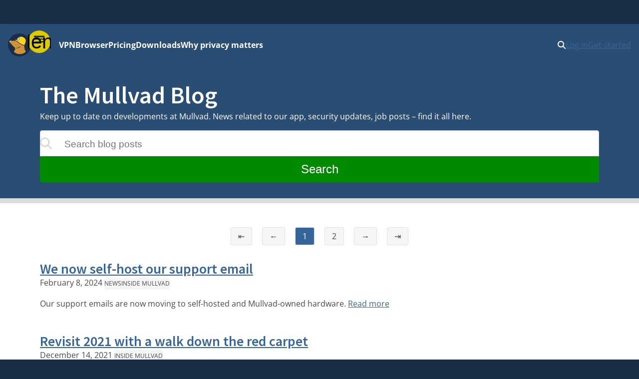

--- FILE ---
content_type: text/html
request_url: https://mullvad.net/en/blog/tag/inside-mullvad
body_size: 13185
content:
<!doctype html>
<html lang="en" dir="ltr" class="no-js">
  <head>
    <meta charset="utf-8" />
    <meta name="viewport" content="width=device-width, initial-scale=1" />
    
		<link href="../../../_app/immutable/assets/0.oE8zbrY3.css" rel="stylesheet">
		<link href="../../../_app/immutable/assets/MullvadCookie.DbE1rmso.css" rel="stylesheet">
		<link href="../../../_app/immutable/assets/GlobalSearchResultList.CZyf8LA5.css" rel="stylesheet">
		<link href="../../../_app/immutable/assets/2.BWV75qV9.css" rel="stylesheet">
		<link href="../../../_app/immutable/assets/cms.4AvlKwp5.css" rel="stylesheet">
		<link href="../../../_app/immutable/assets/BButton.DQb8nnaY.css" rel="stylesheet">
		<link href="../../../_app/immutable/assets/Hero.D5-Nr2Rf.css" rel="stylesheet">
		<link href="../../../_app/immutable/assets/BlogAndHelpSearchForm.DUDwlVId.css" rel="stylesheet">
		<link href="../../../_app/immutable/assets/13.CXIWWV7_.css" rel="stylesheet">
		<link href="../../../_app/immutable/assets/Posts.DDFR65AO.css" rel="stylesheet">
		<link href="../../../_app/immutable/assets/PaginatedPostList.Bev-EqrC.css" rel="stylesheet"><!--1br2sqw--><meta property="og:title" content="Mullvad VPN | Privacy is a universal right"/> <meta property="og:description" name="description" content="Free the internet from mass surveillance and censorship. Fight for privacy with Mullvad VPN and Mullvad Browser."/> <meta property="og:image" content="https://mullvad.net/press/MullvadVPN_logo_Round_RGB_Color_positive.png"/> <meta property="og:site_name" content="Mullvad VPN"/> <meta property="og:type" content="website"/> <meta property="og:url" content="https://mullvad.net/en/blog/tag/inside-mullvad"/> <meta name="twitter:card" content="summary"/> <link rel="canonical" href="https://mullvad.net/en/blog/tag/inside-mullvad"/> <!--[--><link rel="alternate" hreflang="ar" href="https://mullvad.net/ar/blog/tag/inside-mullvad"/><link rel="alternate" hreflang="da" href="https://mullvad.net/da/blog/tag/inside-mullvad"/><link rel="alternate" hreflang="de" href="https://mullvad.net/de/blog/tag/inside-mullvad"/><link rel="alternate" hreflang="en" href="https://mullvad.net/en/blog/tag/inside-mullvad"/><link rel="alternate" hreflang="es" href="https://mullvad.net/es/blog/tag/inside-mullvad"/><link rel="alternate" hreflang="fa" href="https://mullvad.net/fa/blog/tag/inside-mullvad"/><link rel="alternate" hreflang="fi" href="https://mullvad.net/fi/blog/tag/inside-mullvad"/><link rel="alternate" hreflang="fr" href="https://mullvad.net/fr/blog/tag/inside-mullvad"/><link rel="alternate" hreflang="it" href="https://mullvad.net/it/blog/tag/inside-mullvad"/><link rel="alternate" hreflang="ja" href="https://mullvad.net/ja/blog/tag/inside-mullvad"/><link rel="alternate" hreflang="ko" href="https://mullvad.net/ko/blog/tag/inside-mullvad"/><link rel="alternate" hreflang="nl" href="https://mullvad.net/nl/blog/tag/inside-mullvad"/><link rel="alternate" hreflang="no" href="https://mullvad.net/no/blog/tag/inside-mullvad"/><link rel="alternate" hreflang="pl" href="https://mullvad.net/pl/blog/tag/inside-mullvad"/><link rel="alternate" hreflang="pt" href="https://mullvad.net/pt/blog/tag/inside-mullvad"/><link rel="alternate" hreflang="ru" href="https://mullvad.net/ru/blog/tag/inside-mullvad"/><link rel="alternate" hreflang="sv" href="https://mullvad.net/sv/blog/tag/inside-mullvad"/><link rel="alternate" hreflang="th" href="https://mullvad.net/th/blog/tag/inside-mullvad"/><link rel="alternate" hreflang="tr" href="https://mullvad.net/tr/blog/tag/inside-mullvad"/><link rel="alternate" hreflang="zh-hans" href="https://mullvad.net/zh-hans/blog/tag/inside-mullvad"/><link rel="alternate" hreflang="zh-hant" href="https://mullvad.net/zh-hant/blog/tag/inside-mullvad"/><!--]--> <link rel="alternate" hreflang="x-default" href="https://mullvad.net/en/blog/tag/inside-mullvad"/><!----><!----><title>Mullvad VPN | Privacy is a universal right</title>
    <link rel="icon" href="/favicon.ico" sizes="48x48" />
    <link rel="icon" href="../../../favicon.svg" type="image/svg+xml" sizes="any" />
    <link rel="apple-touch-icon" sizes="180x180" href="../../../apple-touch-icon.png" />
    <link rel="manifest" href="../../../manifest.webmanifest" />
    <meta name="theme-color" content="#192e45" />

    <!-- Feeds -->
    <link
      rel="alternate"
      href="https://mullvad.net/blog/feed/atom/"
      type="application/atom+xml"
      title="Atom 0.3"
    />
    <link
      rel="alternate"
      href="https://mullvad.net/blog/feed/rss/"
      type="application/rss+xml"
      title="RSS"
    />
  </head>
  <body data-sveltekit-preload-data="hover">
    <div style="display: contents"><!--[--><!--[--><!----><!--[--><!----><!--[--><a href="#main" class="svelte-7vqli2"><!--[!-->Skip to main content<!--]--></a><!----> <!--[!--><!--]--><!----> <!--[--><!--[--><div class="wrapper svelte-7plrp5" data-cy="connection-bar" role="banner"><!--[--> <!--]--></div><!--]--><!--]--> <!--[--><div class="navigation svelte-rfuq4y"><nav aria-label="Primary" class="svelte-rfuq4y"><div class="logo-burger svelte-rfuq4y"><a href="../../../en" data-cy="logo-link" class="svelte-rfuq4y"><!--[!--><svg width="46" height="46" viewBox="0 0 15.858 15.858" xmlns="http://www.w3.org/2000/svg" role="img" aria-labelledby="mullvadHead" class="svelte-1oip8km"><title id="mullvadHead">Mullvad Logo</title><path d="M0 7.92A7.92 7.92 0 1 0 7.92 0 7.916 7.916 0 0 0 0 7.92Z" fill-rule="evenodd" fill="#192e45"></path><path d="m1.06 6.973.602-.84-.038 1.21.17-.91c.501 1.016 1.7 2.46 2.822 3.212.12.081.212.157.319.219.144.056.288.087.433.112.075.013.156.02.232.025.075.007.156.007.232.007s.15-.007.225-.013a2.788 2.788 0 0 0 .446-.081c.075-.02.144-.038.219-.063.069-.019.144-.05.213-.075.07-.032.138-.057.207-.094.07-.038.138-.07.2-.107.07-.031.132-.075.201-.113.07-.037.132-.081.201-.119s.132-.081.194-.12c.063-.043.132-.08.195-.124s.132-.082.2-.126l.063-.038.032.02.451.3-.458-.119c-.044.05-.087.1-.138.15-.056.057-.119.114-.175.17-.063.05-.126.107-.195.15-.069.05-.131.094-.207.138a3.498 3.498 0 0 1-.677.314c-.081.025-.157.05-.238.069-.082.019-.163.038-.245.05-.081.013-.163.019-.244.031a2.62 2.62 0 0 1-.74-.062 2.505 2.505 0 0 1-.232-.07 2.165 2.165 0 0 1-.383-.187s-.432.062-.257.388c.176.326.44.295.314.678a3.03 3.03 0 0 1-.351.595c-.289.39-.74.734-.696.94 2.05 2.528 6.672 2.177 8.427-.08-.025-.327-.539-.483-.896-1.28.1.032.25.075.25.07 0-.007-.426-.697-.445-.766l.276.019s-.364-.452-.376-.495l.37-.05s-.464-.534-.47-.577l.47.075-.514-.621h.244l-.288-.42c-.05-.019-.1-.031-.15-.044l-.189-.056c-.702-.22-1.367-.42-2.006-.822-.897-.558-1.7-1.241-2.302-1.774l-1.21-.59c-1.16-.088-2.251-.056-2.916.075l.427-.727-.652.784c-.044-.013-.057-.038-.057-.038l.044-.965-.207.871a.481.481 0 0 0-.213-.044.513.513 0 0 0-.515.518.52.52 0 0 0 .446.517l-.445.903Z" fill="#d0933a" fill-rule="evenodd"></path><path d="M1.786 5.077a.52.52 0 0 0-.727.477c0 .25.175.467.42.514l.026.002c.157-.05.457-.473.406-.736a.58.58 0 0 0-.125-.257Z" fill="#ffcc86" fill-rule="evenodd"></path><path d="M6.358 4.396c-.094-.257-.069-.59.063-.903.188-.433.546-.721.884-.721.07 0 .132.012.195.037.194-.175.42-.32.67-.42 1.386-.552 3.412.433 3.932 1.793.25.659.176 1.38-.038 2.038-.175.54-.815 1.317-.576 1.907-.094-.025-2.076-.64-2.628-.991-.884-.552-1.68-1.23-2.276-1.756l-.019-.019-2.013-.953c-.025-.012-.05-.025-.069-.037.289 0 1.386.131 1.875.025Z" fill="#fdd321" fill-rule="evenodd"></path><path d="M6.954 4.621a.327.327 0 0 1-.144-.031.43.43 0 0 1-.226-.25c-.088-.214-.063-.509.056-.785.157-.357.452-.608.722-.608.05 0 .1.013.15.031.132.057.226.189.257.377.038.2.006.432-.094.652-.157.357-.458.614-.721.614Z" fill="#fff"></path><path d="M7.355 3.047c.038 0 .076.007.113.026.1.043.176.156.2.307.032.182.007.395-.087.596-.138.32-.408.551-.633.551a.293.293 0 0 1-.107-.018c-.094-.038-.144-.126-.17-.195-.074-.188-.056-.464.051-.715.144-.32.408-.552.633-.552Zm0-.188c-.3 0-.633.276-.809.671-.131.295-.15.615-.056.86.056.144.15.244.27.3.056.025.119.038.188.038.3 0 .633-.276.802-.671.107-.238.138-.49.1-.709-.037-.219-.15-.376-.313-.445a.34.34 0 0 0-.182-.044Z" fill="#1d2a3a"></path></svg><!--]--><!----></a> <div class="hamburger-menu svelte-p9dp8"><button aria-label="Menu toggle" popovertarget="expanding-menu" class="svelte-p9dp8"><svg width="1em" height="1em" viewBox="0 0 53 53" xmlns="http://www.w3.org/2000/svg" class="svelte-p9dp8"><circle cx="26" cy="26" r="26" fill="currentColor" class="svelte-p9dp8"></circle><path d="M14,14L38,14" stroke="#192e45" stroke-width="3.6" class="svelte-p9dp8"></path><path d="M13,20L36,20" stroke="#192e45" stroke-width="2.5" class="svelte-p9dp8"></path><path d="M15,27L38,26" stroke="#192e45" stroke-width="2.7" class="svelte-p9dp8"></path><text text-anchor="middle" x="26" y="42" color="#192e45" class="svelte-p9dp8">Menu</text></svg></button> <div popover="" id="expanding-menu" class="svelte-p9dp8"><nav aria-label="Extended" class="svelte-p9dp8"><div class="svelte-p9dp8"><h2 class="svelte-p9dp8">Products and services</h2> <ul class="svelte-p9dp8"><li class="svelte-p9dp8"><a href="../../../en/vpn" class="svelte-p9dp8">VPN</a></li> <li class="svelte-p9dp8"><a href="../../../en/browser" class="svelte-p9dp8">Browser</a></li> <li class="svelte-p9dp8"><a href="../../../en/help/mullvad-browser-extension" class="svelte-p9dp8">Browser extension</a></li> <li class="svelte-p9dp8"><a href="../../../en/pricing" class="svelte-p9dp8">Pricing</a></li></ul></div> <div class="svelte-p9dp8"><h2 class="svelte-p9dp8">Privacy</h2> <ul class="svelte-p9dp8"><li class="svelte-p9dp8"><a href="../../../en/why-privacy-matters" class="svelte-p9dp8">Why privacy matters</a></li></ul></div> <div class="svelte-p9dp8"><h2 class="svelte-p9dp8">Technical resources</h2> <ul class="svelte-p9dp8"><li class="svelte-p9dp8"><a href="../../../en/download" class="svelte-p9dp8">Downloads</a></li> <li class="svelte-p9dp8"><a href="../../../en/blog" class="svelte-p9dp8">Tech blog &amp; news</a></li> <li class="svelte-p9dp8"><a href="../../../en/open-source" class="svelte-p9dp8">Open source</a></li> <li class="svelte-p9dp8"><a href="../../../en/check" class="svelte-p9dp8">Check for leaks</a></li> <li class="svelte-p9dp8"><a href="../../../en/servers" class="svelte-p9dp8">Servers</a></li></ul></div> <div class="svelte-p9dp8"><h2 class="svelte-p9dp8">Help and support</h2> <ul class="svelte-p9dp8"><li class="svelte-p9dp8"><a href="../../../en/help" class="svelte-p9dp8">Guides</a></li> <li class="svelte-p9dp8"><a href="../../../en/help/faq" class="svelte-p9dp8">FAQ</a></li></ul></div></nav></div></div><!----></div> <ul class="svelte-ba5qok"><!--[--><li><a href="../../../en/vpn" class="svelte-ba5qok">VPN</a></li><li><a href="../../../en/browser" class="svelte-ba5qok">Browser</a></li><li><a href="../../../en/pricing" class="svelte-ba5qok">Pricing</a></li><li><a href="../../../en/download" class="svelte-ba5qok">Downloads</a></li><li><a href="../../../en/why-privacy-matters" class="svelte-ba5qok">Why privacy matters</a></li><!--]--></ul><!----> <div class="language-account-menu svelte-rfuq4y"><div class="quick-search"><button aria-haspopup="dialog" aria-expanded="false" aria-label="Quick Search" class="button svelte-1lmczdf"><svg xmlns="http://www.w3.org/2000/svg" width="1em" height="1em" viewBox="0 0 512 512" aria-hidden="true" focusable="false"><path fill="currentColor" d="M416 208c0 45.9-14.9 88.3-40 122.7l126.6 126.7c12.5 12.5 12.5 32.8 0 45.3s-32.8 12.5-45.3 0L330.7 376c-34.4 25.2-76.8 40-122.7 40C93.1 416 0 322.9 0 208S93.1 0 208 0s208 93.1 208 208zM208 352a144 144 0 1 0 0-288a144 144 0 1 0 0 288z"></path></svg><!----></button> <a href="/search" class="button svelte-1lmczdf"><svg xmlns="http://www.w3.org/2000/svg" width="1em" height="1em" viewBox="0 0 512 512" aria-hidden="true" focusable="false"><path fill="currentColor" d="M416 208c0 45.9-14.9 88.3-40 122.7l126.6 126.7c12.5 12.5 12.5 32.8 0 45.3s-32.8 12.5-45.3 0L330.7 376c-34.4 25.2-76.8 40-122.7 40C93.1 416 0 322.9 0 208S93.1 0 208 0s208 93.1 208 208zM208 352a144 144 0 1 0 0-288a144 144 0 1 0 0 288z"></path></svg><!----></a></div><!----> <!--[!--><a data-sveltekit-preload-data="off" class="login svelte-rfuq4y" href="../../../en/account/login">Log in</a> <a class="create svelte-rfuq4y" href="../../../en/account/create">Get started</a><!--]--></div></nav></div><!--]--><!--]--> <div class="modal-overlay svelte-1br2sqw" aria-hidden="true"></div> <main id="main" class="svelte-1br2sqw"><!--[--><!----><!--[--><!----><div class="section svelte-1q37ri0 border"><div class="content"><div class="container medium"><h1 class="svelte-kr8dmd">The Mullvad Blog</h1> <p>Keep up to date on developments at Mullvad. News related to our app, security updates, job posts – find it all here.</p> <div class="container svelte-r8h1zg"><form action="/en/blog/search" aria-label="Search blog posts" class="svelte-r8h1zg"><label for="search" class="sr-only svelte-r8h1zg">Search blog posts</label> <div class="input-wrapper svelte-r8h1zg"><input value="" type="search" name="q" id="search" placeholder="Search blog posts" aria-label="Search blog posts" spellcheck="false" autocomplete="off" aria-describedby="search-description" class="svelte-r8h1zg"/> <span class="svelte-r8h1zg"><svg xmlns="http://www.w3.org/2000/svg" width="1em" height="1em" viewBox="0 0 512 512"><path fill="currentColor" d="M416 208c0 45.9-14.9 88.3-40 122.7l126.6 126.7c12.5 12.5 12.5 32.8 0 45.3s-32.8 12.5-45.3 0L330.7 376c-34.4 25.2-76.8 40-122.7 40C93.1 416 0 322.9 0 208S93.1 0 208 0s208 93.1 208 208zM208 352a144 144 0 1 0 0-288a144 144 0 1 0 0 288z"></path></svg><!----></span></div> <span id="search-description" class="visually-hidden svelte-r8h1zg">Results will update as you type</span> <button class="svelte-r8h1zg">Search</button></form> <div class="results svelte-r8h1zg"><!--[!--><!--]--></div></div><!----></div><!----></div></div><!----> <div class="cms svelte-kr8dmd"><div class="container medium layout svelte-kr8dmd"><section class="main svelte-kr8dmd" aria-label="Blog posts"><!--[!--><!----><div class="svelte-12joade"><!--[--><div class="pagination svelte-1m0351h"><a title="First page" aria-label="First page" href="https://mullvad.net/en/blog/tag/inside-mullvad" class="svelte-1m0351h">⇤</a> <a title="Previous page" aria-label="Previous page" href="https://mullvad.net/en/blog/tag/inside-mullvad" class="svelte-1m0351h">←</a> <!--[--><a title="Page 1" class="page-number svelte-1m0351h current" aria-current="page" href="https://mullvad.net/en/blog/tag/inside-mullvad?page=1">1</a><a title="Page 2" class="page-number svelte-1m0351h" href="https://mullvad.net/en/blog/tag/inside-mullvad?page=2">2</a><!--]--> <a title="Next page" aria-label="Next page" href="https://mullvad.net/en/blog/tag/inside-mullvad?page=2" class="svelte-1m0351h">→</a> <a title="Last page" aria-label="Last page" href="https://mullvad.net/en/blog/tag/inside-mullvad?page=2" class="svelte-1m0351h">⇥</a></div><!--]--><!----> <!--[--><div class="posts"><!--[--><article class="post-preview svelte-1y9r6uz"><h2 class="svelte-1y9r6uz"><a href="/en/blog/we-now-self-host-our-support-email" class="svelte-1y9r6uz">We now self-host our support email</a></h2> <p><time datetime="2024-02-08T09:25:03.427Z">February 8, 2024</time><!----> <!--[--><a class="tag" href="/en/blog/tag/news">News</a><a class="tag" href="/en/blog/tag/inside-mullvad">Inside Mullvad</a><!--]--></p> <div><!---->Our support emails are now moving to self-hosted and Mullvad-owned hardware.<!----> <a href="/en/blog/we-now-self-host-our-support-email">Read more</a></div></article><article class="post-preview svelte-1y9r6uz"><h2 class="svelte-1y9r6uz"><a href="/en/blog/revisit-2021-walk-down-red-carpet" class="svelte-1y9r6uz">Revisit 2021 with a walk down the red carpet</a></h2> <p><time datetime="2021-12-14T13:38:16.308Z">December 14, 2021</time><!----> <!--[--><a class="tag" href="/en/blog/tag/inside-mullvad">Inside Mullvad</a><!--]--></p> <div><!---->It’s been rolled out! Read on to remember this year’s privacy-boosting efforts, count some numbers, and (if you somehow missed it) meet 2021’s furriest hire!<!----> <a href="/en/blog/revisit-2021-walk-down-red-carpet">Read more</a></div></article><article class="post-preview svelte-1y9r6uz"><h2 class="svelte-1y9r6uz"><a href="/en/blog/big-welcome-our-new-mascot" class="svelte-1y9r6uz">A big welcome to our new mascot!</a></h2> <p><time datetime="2021-10-06T07:19:05.781Z">October 6, 2021</time><!----> <!--[--><a class="tag" href="/en/blog/tag/inside-mullvad">Inside Mullvad</a><!--]--></p> <div><!---->We have a mascot!<!----> <a href="/en/blog/big-welcome-our-new-mascot">Read more</a></div></article><article class="post-preview svelte-1y9r6uz"><h2 class="svelte-1y9r6uz"><a href="/en/blog/ownership-and-future-mullvad-vpn" class="svelte-1y9r6uz">The ownership and future of Mullvad VPN</a></h2> <p><time datetime="2021-09-16T13:17:33.742Z">September 16, 2021</time><!----> <!--[--><a class="tag" href="/en/blog/tag/inside-mullvad">Inside Mullvad</a><!--]--></p> <div><!---->This article is by our founders and sole shareholders, Daniel Berntsson and Fredrik Strömberg. Mullvad VPN is here to stay, and we are not interested in ever selling it.<!----> <a href="/en/blog/ownership-and-future-mullvad-vpn">Read more</a></div></article><article class="post-preview svelte-1y9r6uz"><h2 class="svelte-1y9r6uz"><a href="/en/blog/no-more-hiccups-or-maybe-just-one-more" class="svelte-1y9r6uz">No more hiccups, or, maybe just one more…</a></h2> <p><time datetime="2021-05-25T12:19:07.113Z">May 25, 2021</time><!----> <!--[--><a class="tag" href="/en/blog/tag/news">News</a><a class="tag" href="/en/blog/tag/inside-mullvad">Inside Mullvad</a><!--]--></p> <div><!---->Being an early adopter comes with its fair share of surprises. So, tomorrow, 26th May, you will be forced to jump between continents and servers while we deploy the latency fix on our Wireguard servers.<!----> <a href="/en/blog/no-more-hiccups-or-maybe-just-one-more">Read more</a></div></article><article class="post-preview svelte-1y9r6uz"><h2 class="svelte-1y9r6uz"><a href="/en/blog/backend-developer-mullvad-vpn-gothenburg" class="svelte-1y9r6uz">Backend Developer to Mullvad VPN - Gothenburg</a></h2> <p><time datetime="2019-02-06T16:14:08.000Z">February 6, 2019</time><!----> <!--[--><a class="tag" href="/en/blog/tag/inside-mullvad">Inside Mullvad</a><!--]--></p> <div><!---->Backend Developer to Mullvad VPN - Gothenburg<!----> <a href="/en/blog/backend-developer-mullvad-vpn-gothenburg">Read more</a></div></article><article class="post-preview svelte-1y9r6uz"><h2 class="svelte-1y9r6uz"><a href="/en/blog/job-front-end-developer-mullvad-gothenburg" class="svelte-1y9r6uz">Job: Front-end Developer to Mullvad - Gothenburg</a></h2> <p><time datetime="2019-01-24T12:22:04.000Z">January 24, 2019</time><!----> <!--[--><a class="tag" href="/en/blog/tag/inside-mullvad">Inside Mullvad</a><!--]--></p> <div><!---->Job: Front-end Developer to Mullvad - Gothenburg<!----> <a href="/en/blog/job-front-end-developer-mullvad-gothenburg">Read more</a></div></article><article class="post-preview svelte-1y9r6uz"><h2 class="svelte-1y9r6uz"><a href="/en/blog/hiring-full-time-front-end-web-developer" class="svelte-1y9r6uz">Hiring full-time front-end web developer/designer</a></h2> <p><time datetime="2018-03-13T11:43:50.000Z">March 13, 2018</time><!----> <!--[--><a class="tag" href="/en/blog/tag/inside-mullvad">Inside Mullvad</a><!--]--></p> <div><!---->We are looking for an experienced front-end developer equipped with both design and programming expertise to further develop Mullvad's website.<!----> <a href="/en/blog/hiring-full-time-front-end-web-developer">Read more</a></div></article><article class="post-preview svelte-1y9r6uz"><h2 class="svelte-1y9r6uz"><a href="/en/blog/hiring-full-time-back-end-developer" class="svelte-1y9r6uz">Filled: Hiring full-time back-end developer</a></h2> <p><time datetime="2018-03-13T11:40:33.000Z">March 13, 2018</time><!----> <!--[--><a class="tag" href="/en/blog/tag/inside-mullvad">Inside Mullvad</a><!--]--></p> <div><!---->-- The position has been filled --<!----> <a href="/en/blog/hiring-full-time-back-end-developer">Read more</a></div></article><article class="post-preview svelte-1y9r6uz"><h2 class="svelte-1y9r6uz"><a href="/en/blog/hiring-full-time-rust-developer-iosandroid-app" class="svelte-1y9r6uz">Filled: Hiring full-time Rust developer for iOS/Android app</a></h2> <p><time datetime="2017-12-05T09:17:32.000Z">December 5, 2017</time><!----> <!--[--><a class="tag" href="/en/blog/tag/inside-mullvad">Inside Mullvad</a><!--]--></p> <div><!---->-- The position has been filled --<!----> <a href="/en/blog/hiring-full-time-rust-developer-iosandroid-app">Read more</a></div></article><!--]--></div><!--]--><!----> <!--[--><div class="pagination svelte-1m0351h"><a title="First page" aria-label="First page" href="https://mullvad.net/en/blog/tag/inside-mullvad" class="svelte-1m0351h">⇤</a> <a title="Previous page" aria-label="Previous page" href="https://mullvad.net/en/blog/tag/inside-mullvad" class="svelte-1m0351h">←</a> <!--[--><a title="Page 1" class="page-number svelte-1m0351h current" aria-current="page" href="https://mullvad.net/en/blog/tag/inside-mullvad?page=1">1</a><a title="Page 2" class="page-number svelte-1m0351h" href="https://mullvad.net/en/blog/tag/inside-mullvad?page=2">2</a><!--]--> <a title="Next page" aria-label="Next page" href="https://mullvad.net/en/blog/tag/inside-mullvad?page=2" class="svelte-1m0351h">→</a> <a title="Last page" aria-label="Last page" href="https://mullvad.net/en/blog/tag/inside-mullvad?page=2" class="svelte-1m0351h">⇥</a></div><!--]--><!----></div><!----><!--]--><!----></section> <div class="side svelte-kr8dmd"><aside><!----><a href="/en/blog/feed/atom" class="link md svelte-1dpdg0a" aria-live="polite" aria-disabled="false"><svg xmlns="http://www.w3.org/2000/svg" width="0.88em" height="1em" viewBox="0 0 448 512"><path fill="currentColor" d="M0 64c0-17.7 14.3-32 32-32c229.8 0 416 186.2 416 416c0 17.7-14.3 32-32 32s-32-14.3-32-32C384 253.6 226.4 96 32 96C14.3 96 0 81.7 0 64zm0 352a64 64 0 1 1 128 0a64 64 0 1 1-128 0zm32-256c159.1 0 288 128.9 288 288c0 17.7-14.3 32-32 32s-32-14.3-32-32c0-123.7-100.3-224-224-224c-17.7 0-32-14.3-32-32s14.3-32 32-32z"></path></svg><!---->RSS Feed<!----><!----></a><!----><!----> <p class="menu-label">Tags</p> <nav aria-label="Tags"><ul class="menu-list"><!--[--><li><a href="/en/blog/tag/news">News</a></li><li><a href="/en/blog/tag/features">Features</a></li><li><a href="/en/blog/tag/privacy">Privacy</a></li><li><a href="/en/blog/tag/mullvad-community">Mullvad community</a></li><li><a href="/en/blog/tag/system-transparency">System Transparency</a></li><li><a href="/en/blog/tag/inside-mullvad" class="active">Inside Mullvad</a></li><li><a href="/en/blog/tag/privacy-tips">Privacy tips</a></li><li><a href="/en/blog/tag/audits">External audits</a></li><li><a href="/en/blog/tag/app">App</a></li><li><a href="/en/blog/tag/browser">Browser</a></li><li><a href="/en/blog/tag/security">Security</a></li><li><a href="/en/blog/tag/dns">DNS</a></li><!--]--></ul></nav> <p class="menu-label">Archive</p> <nav aria-label="Archive"><ul class="menu-list"><!--[--><li><a href="/en/blog/2026">2026 (1)</a></li><li><a href="/en/blog/2025">2025 (29)</a></li><li><a href="/en/blog/2024">2024 (29)</a></li><li><a href="/en/blog/2023">2023 (27)</a></li><li><a href="/en/blog/2022">2022 (31)</a></li><li><a href="/en/blog/2021">2021 (52)</a></li><li><a href="/en/blog/2020">2020 (54)</a></li><li><a href="/en/blog/2019">2019 (58)</a></li><li><a href="/en/blog/2018">2018 (59)</a></li><li><a href="/en/blog/2017">2017 (52)</a></li><li><a href="/en/blog/2016">2016 (24)</a></li><li><a href="/en/blog/2015">2015 (24)</a></li><li><a href="/en/blog/2014">2014 (6)</a></li><li><a href="/en/blog/2013">2013 (9)</a></li><li><a href="/en/blog/2012">2012 (5)</a></li><li><a href="/en/blog/2011">2011 (7)</a></li><li><a href="/en/blog/2010">2010 (11)</a></li><!--]--></ul></nav></aside><!----></div></div></div><!----><!--]--><!----><!----><!--]--><!----></main> <!--[--><footer class="svelte-jz8lnl"><div><h2 class="svelte-jz8lnl">Mullvad</h2> <nav aria-label="Secondary"><ul class="svelte-jz8lnl"><!--[--><li class="svelte-jz8lnl"><a href="/en/about" class="svelte-jz8lnl">About</a></li><li class="svelte-jz8lnl"><a href="/en/help" class="svelte-jz8lnl">Help</a></li><li class="svelte-jz8lnl"><a href="/en/servers" class="svelte-jz8lnl">Servers</a></li><li class="svelte-jz8lnl"><a href="/en/pricing" class="svelte-jz8lnl">Pricing</a></li><li class="svelte-jz8lnl"><a href="/en/blog" class="svelte-jz8lnl">Blog</a></li><!--]--> <li class="svelte-jz8lnl"><a href="/en/vpn" class="svelte-jz8lnl">Mullvad VPN</a></li> <li class="svelte-jz8lnl"><a href="/en/browser" class="svelte-jz8lnl">Mullvad Browser</a></li> <!--[--><li class="svelte-jz8lnl"><a href="/en/why-privacy-matters" class="svelte-jz8lnl">Why privacy matters</a></li><li class="svelte-jz8lnl"><a href="/en/why-mullvad-vpn" class="svelte-jz8lnl">Why Mullvad VPN?</a></li><li class="svelte-jz8lnl"><a href="/en/vpn/what-is-vpn" class="svelte-jz8lnl">What is a VPN?</a></li><li class="svelte-jz8lnl"><a href="/en/download" class="svelte-jz8lnl">Downloads</a></li><li class="svelte-jz8lnl"><a href="/en/chatcontrol" class="svelte-jz8lnl">Stop chat control</a></li><li class="svelte-jz8lnl"><a href="/en/press" class="svelte-jz8lnl">Press</a></li><!--]--> <li class="svelte-jz8lnl"><a href="https://www.mullvad.careers/" target="_blank" rel="noreferrer" class="centered svelte-jz8lnl">Careers <svg width="1em" height="1em" viewBox="0 0 512 512"><path fill="currentColor" d="M432 320h-32a16 16 0 0 0-16 16v112H64V128h144a16 16 0 0 0 16-16V80a16 16 0 0 0-16-16H48a48 48 0 0 0-48 48v352a48 48 0 0 0 48 48h352a48 48 0 0 0 48-48V336a16 16 0 0 0-16-16ZM488 0H360c-21.37 0-32.05 25.91-17 41l35.73 35.73L135 320.37a24 24 0 0 0 0 34L157.67 377a24 24 0 0 0 34 0l243.61-243.68L471 169c15 15 41 4.5 41-17V24a24 24 0 0 0-24-24Z"></path></svg><!----></a></li></ul></nav></div> <div><h2 class="svelte-jz8lnl">Policies</h2> <nav aria-label="Policies"><ul class="svelte-jz8lnl"><!--[--><li class="svelte-jz8lnl"><a href="/en/policies" class="svelte-jz8lnl">Policies</a></li><li class="svelte-jz8lnl"><a href="/en/open-source" class="svelte-jz8lnl">Open source</a></li><li class="svelte-jz8lnl"><a href="/en/help/privacy-policy" class="svelte-jz8lnl">Privacy policy</a></li><li class="svelte-jz8lnl"><a href="/en/help/cookie-policy" class="svelte-jz8lnl">Cookies</a></li><li class="svelte-jz8lnl"><a href="/en/help/terms-service" class="svelte-jz8lnl">Terms of service</a></li><li class="svelte-jz8lnl"><a href="/en/help/partnerships-and-resellers" class="svelte-jz8lnl">Partnerships and resellers</a></li><li class="svelte-jz8lnl"><a href="/en/help/policy-reviews-advertising-and-affiliates" class="svelte-jz8lnl">Reviews, ads and affiliates</a></li><li class="svelte-jz8lnl"><a href="/en/help/how-report-bug-or-vulnerability" class="svelte-jz8lnl">Reporting a bug or vulnerability</a></li><!--]--></ul></nav></div> <div><h2 class="svelte-jz8lnl">Address</h2> <address class="svelte-jz8lnl"><p class="svelte-jz8lnl">Mullvad VPN AB</p> <p class="svelte-jz8lnl">Box 53049</p> <p class="svelte-jz8lnl">400 14 Gothenburg</p> <p class="svelte-jz8lnl">Sweden</p></address> <ul class="icon-list svelte-jz8lnl"><li class="svelte-jz8lnl"><a href="mailto:support@mullvadvpn.net" class="svelte-jz8lnl"><svg width="1em" height="1em" viewBox="0 0 512 512"><path fill="currentColor" d="M502.3 190.8c3.9-3.1 9.7-.2 9.7 4.7V400c0 26.5-21.5 48-48 48H48c-26.5 0-48-21.5-48-48V195.6c0-5 5.7-7.8 9.7-4.7c22.4 17.4 52.1 39.5 154.1 113.6c21.1 15.4 56.7 47.8 92.2 47.6c35.7.3 72-32.8 92.3-47.6c102-74.1 131.6-96.3 154-113.7zM256 320c23.2.4 56.6-29.2 73.4-41.4c132.7-96.3 142.8-104.7 173.4-128.7c5.8-4.5 9.2-11.5 9.2-18.9v-19c0-26.5-21.5-48-48-48H48C21.5 64 0 85.5 0 112v19c0 7.4 3.4 14.3 9.2 18.9c30.6 23.9 40.7 32.4 173.4 128.7c16.8 12.2 50.2 41.8 73.4 41.4z"></path></svg><!----> support@mullvadvpn.net</a></li> <li class="svelte-jz8lnl"><a href="/static/gpg/mullvadvpn-support-mail.asc" class="svelte-jz8lnl"><svg width="1em" height="1em" viewBox="0 0 512 512"><path fill="currentColor" d="M512 176.001C512 273.203 433.202 352 336 352c-11.22 0-22.19-1.062-32.827-3.069l-24.012 27.014A23.999 23.999 0 0 1 261.223 384H224v40c0 13.255-10.745 24-24 24h-40v40c0 13.255-10.745 24-24 24H24c-13.255 0-24-10.745-24-24v-78.059c0-6.365 2.529-12.47 7.029-16.971l161.802-161.802C163.108 213.814 160 195.271 160 176C160 78.798 238.797.001 335.999 0C433.488-.001 512 78.511 512 176.001zM336 128c0 26.51 21.49 48 48 48s48-21.49 48-48s-21.49-48-48-48s-48 21.49-48 48z"></path></svg><!----> GPG key</a></li> <li class="svelte-jz8lnl"><a class="onion-link svelte-jz8lnl" href="http://o54hon2e2vj6c7m3aqqu6uyece65by3vgoxxhlqlsvkmacw6a7m7kiad.onion" target="_blank" rel="noreferrer"><svg width="1em" height="1em" viewBox="0 0 180 180" fill="currentColor"><path d="M90.1846205,163.631147 L90.1846205,152.721073 C124.743583,152.621278 152.726063,124.581416 152.726063,89.9975051 C152.726063,55.4160892 124.743583,27.3762266 90.1846205,27.2764318 L90.1846205,16.366358 C130.768698,16.4686478 163.633642,49.3909741 163.633642,89.9975051 C163.633642,130.606531 130.768698,163.531352 90.1846205,163.631147 Z M90.1846205,125.444642 C109.677053,125.342352 125.454621,109.517381 125.454621,89.9975051 C125.454621,70.4801242 109.677053,54.6551533 90.1846205,54.5528636 L90.1846205,43.6452847 C115.704663,43.7450796 136.364695,64.4550091 136.364695,89.9975051 C136.364695,115.542496 115.704663,136.252426 90.1846205,136.35222 L90.1846205,125.444642 Z M90.1846205,70.9167267 C100.640628,71.0165216 109.090758,79.5165493 109.090758,89.9975051 C109.090758,100.480956 100.640628,108.980984 90.1846205,109.080778 L90.1846205,70.9167267 Z M0,89.9975051 C0,139.705328 40.2921772,180 90,180 C139.705328,180 180,139.705328 180,89.9975051 C180,40.2921772 139.705328,0 90,0 C40.2921772,0 0,40.2921772 0,89.9975051 Z"></path></svg><!----> Onion service</a></li></ul></div> <div><h2 class="svelte-jz8lnl">Follow us</h2> <nav aria-label="Social" class="svelte-jz8lnl"><ul class="icon-list svelte-jz8lnl"><li class="svelte-jz8lnl"><a href="https://www.x.com/mullvadnet" rel="me nofollow" target="_blank" class="svelte-jz8lnl"><svg xmlns="http://www.w3.org/2000/svg" width="0.88em" height="1em" viewBox="0 0 448 512"><path fill="currentColor" d="M64 32C28.7 32 0 60.7 0 96v320c0 35.3 28.7 64 64 64h320c35.3 0 64-28.7 64-64V96c0-35.3-28.7-64-64-64H64zm297.1 84L257.3 234.6L379.4 396h-95.6L209 298.1L123.3 396H75.8l111-126.9L69.7 116h98l67.7 89.5l78.2-89.5h47.5zm-37.8 251.6L153.4 142.9h-28.3l171.8 224.7h26.3z"></path></svg><!----> @mullvadnet</a></li> <li class="svelte-jz8lnl"><a href="https://mastodon.online/@mullvadnet" rel="me nofollow" target="_blank" class="svelte-jz8lnl"><svg width="0.88em" height="1em" viewBox="0 0 448 512"><path fill="currentColor" d="M433 179.11c0-97.2-63.71-125.7-63.71-125.7c-62.52-28.7-228.56-28.4-290.48 0c0 0-63.72 28.5-63.72 125.7c0 115.7-6.6 259.4 105.63 289.1c40.51 10.7 75.32 13 103.33 11.4c50.81-2.8 79.32-18.1 79.32-18.1l-1.7-36.9s-36.31 11.4-77.12 10.1c-40.41-1.4-83-4.4-89.63-54a102.54 102.54 0 0 1-.9-13.9c85.63 20.9 158.65 9.1 178.75 6.7c56.12-6.7 105-41.3 111.23-72.9c9.8-49.8 9-121.5 9-121.5zm-75.12 125.2h-46.63v-114.2c0-49.7-64-51.6-64 6.9v62.5h-46.33V197c0-58.5-64-56.6-64-6.9v114.2H90.19c0-122.1-5.2-147.9 18.41-175c25.9-28.9 79.82-30.8 103.83 6.1l11.6 19.5l11.6-19.5c24.11-37.1 78.12-34.8 103.83-6.1c23.71 27.3 18.4 53 18.4 175z"></path></svg><!----> @mullvadnet</a></li> <li class="svelte-jz8lnl"><a href="https://www.youtube.com/c/MullvadVPNNet" rel="me nofollow" target="_blank" class="svelte-jz8lnl"><svg width="0.88em" height="1em" viewBox="0 0 448 512"><path fill="currentColor" d="m186.8 202.1l95.2 54.1l-95.2 54.1V202.1zM448 80v352c0 26.5-21.5 48-48 48H48c-26.5 0-48-21.5-48-48V80c0-26.5 21.5-48 48-48h352c26.5 0 48 21.5 48 48zm-42 176.3s0-59.6-7.6-88.2c-4.2-15.8-16.5-28.2-32.2-32.4C337.9 128 224 128 224 128s-113.9 0-142.2 7.7c-15.7 4.2-28 16.6-32.2 32.4c-7.6 28.5-7.6 88.2-7.6 88.2s0 59.6 7.6 88.2c4.2 15.8 16.5 27.7 32.2 31.9C110.1 384 224 384 224 384s113.9 0 142.2-7.7c15.7-4.2 28-16.1 32.2-31.9c7.6-28.5 7.6-88.1 7.6-88.1z"></path></svg><!----> Mullvad VPN</a></li> <li class="svelte-jz8lnl"><a href="https://github.com/mullvad" rel="me nofollow" target="_blank" class="svelte-jz8lnl"><svg width="0.88em" height="1em" viewBox="0 0 448 512"><path fill="currentColor" d="M400 32H48C21.5 32 0 53.5 0 80v352c0 26.5 21.5 48 48 48h352c26.5 0 48-21.5 48-48V80c0-26.5-21.5-48-48-48zM277.3 415.7c-8.4 1.5-11.5-3.7-11.5-8c0-5.4.2-33 .2-55.3c0-15.6-5.2-25.5-11.3-30.7c37-4.1 76-9.2 76-73.1c0-18.2-6.5-27.3-17.1-39c1.7-4.3 7.4-22-1.7-45c-13.9-4.3-45.7 17.9-45.7 17.9c-13.2-3.7-27.5-5.6-41.6-5.6c-14.1 0-28.4 1.9-41.6 5.6c0 0-31.8-22.2-45.7-17.9c-9.1 22.9-3.5 40.6-1.7 45c-10.6 11.7-15.6 20.8-15.6 39c0 63.6 37.3 69 74.3 73.1c-4.8 4.3-9.1 11.7-10.6 22.3c-9.5 4.3-33.8 11.7-48.3-13.9c-9.1-15.8-25.5-17.1-25.5-17.1c-16.2-.2-1.1 10.2-1.1 10.2c10.8 5 18.4 24.2 18.4 24.2c9.7 29.7 56.1 19.7 56.1 19.7c0 13.9.2 36.5.2 40.6c0 4.3-3 9.5-11.5 8c-66-22.1-112.2-84.9-112.2-158.3c0-91.8 70.2-161.5 162-161.5S388 165.6 388 257.4c.1 73.4-44.7 136.3-110.7 158.3zm-98.1-61.1c-1.9.4-3.7-.4-3.9-1.7c-.2-1.5 1.1-2.8 3-3.2c1.9-.2 3.7.6 3.9 1.9c.3 1.3-1 2.6-3 3zm-9.5-.9c0 1.3-1.5 2.4-3.5 2.4c-2.2.2-3.7-.9-3.7-2.4c0-1.3 1.5-2.4 3.5-2.4c1.9-.2 3.7.9 3.7 2.4zm-13.7-1.1c-.4 1.3-2.4 1.9-4.1 1.3c-1.9-.4-3.2-1.9-2.8-3.2c.4-1.3 2.4-1.9 4.1-1.5c2 .6 3.3 2.1 2.8 3.4zm-12.3-5.4c-.9 1.1-2.8.9-4.3-.6c-1.5-1.3-1.9-3.2-.9-4.1c.9-1.1 2.8-.9 4.3.6c1.3 1.3 1.8 3.3.9 4.1zm-9.1-9.1c-.9.6-2.6 0-3.7-1.5s-1.1-3.2 0-3.9c1.1-.9 2.8-.2 3.7 1.3c1.1 1.5 1.1 3.3 0 4.1zm-6.5-9.7c-.9.9-2.4.4-3.5-.6c-1.1-1.3-1.3-2.8-.4-3.5c.9-.9 2.4-.4 3.5.6c1.1 1.3 1.3 2.8.4 3.5zm-6.7-7.4c-.4.9-1.7 1.1-2.8.4c-1.3-.6-1.9-1.7-1.5-2.6c.4-.6 1.5-.9 2.8-.4c1.3.7 1.9 1.8 1.5 2.6z"></path></svg><!----> mullvad</a></li></ul></nav> <h2 class="svelte-jz8lnl">Language</h2> <div class="selector svelte-npjipv" data-cy="language-select"><button aria-haspopup="true" aria-controls="dropdown-menu" type="button" class="svelte-npjipv"><span class="dropdown-button-label svelte-npjipv"><svg xmlns="http://www.w3.org/2000/svg" width="0.97em" height="1em" viewBox="0 0 496 512"><path fill="currentColor" d="M248 8C111.03 8 0 119.03 0 256s111.03 248 248 248s248-111.03 248-248S384.97 8 248 8zm82.29 357.6c-3.9 3.88-7.99 7.95-11.31 11.28c-2.99 3-5.1 6.7-6.17 10.71c-1.51 5.66-2.73 11.38-4.77 16.87l-17.39 46.85c-13.76 3-28 4.69-42.65 4.69v-27.38c1.69-12.62-7.64-36.26-22.63-51.25c-6-6-9.37-14.14-9.37-22.63v-32.01c0-11.64-6.27-22.34-16.46-27.97c-14.37-7.95-34.81-19.06-48.81-26.11c-11.48-5.78-22.1-13.14-31.65-21.75l-.8-.72a114.792 114.792 0 0 1-18.06-20.74c-9.38-13.77-24.66-36.42-34.59-51.14c20.47-45.5 57.36-82.04 103.2-101.89l24.01 12.01C203.48 89.74 216 82.01 216 70.11v-11.3c7.99-1.29 16.12-2.11 24.39-2.42l28.3 28.3c6.25 6.25 6.25 16.38 0 22.63L264 112l-10.34 10.34c-3.12 3.12-3.12 8.19 0 11.31l4.69 4.69c3.12 3.12 3.12 8.19 0 11.31l-8 8a8.008 8.008 0 0 1-5.66 2.34h-8.99c-2.08 0-4.08.81-5.58 2.27l-9.92 9.65a8.008 8.008 0 0 0-1.58 9.31l15.59 31.19c2.66 5.32-1.21 11.58-7.15 11.58h-5.64c-1.93 0-3.79-.7-5.24-1.96l-9.28-8.06a16.017 16.017 0 0 0-15.55-3.1l-31.17 10.39a11.95 11.95 0 0 0-8.17 11.34c0 4.53 2.56 8.66 6.61 10.69l11.08 5.54c9.41 4.71 19.79 7.16 30.31 7.16s22.59 27.29 32 32h66.75c8.49 0 16.62 3.37 22.63 9.37l13.69 13.69a30.503 30.503 0 0 1 8.93 21.57a46.536 46.536 0 0 1-13.72 32.98zM417 274.25c-5.79-1.45-10.84-5-14.15-9.97l-17.98-26.97a23.97 23.97 0 0 1 0-26.62l19.59-29.38c2.32-3.47 5.5-6.29 9.24-8.15l12.98-6.49C440.2 193.59 448 223.87 448 256c0 8.67-.74 17.16-1.82 25.54L417 274.25z"></path></svg><!---->English</span> <svg xmlns="http://www.w3.org/2000/svg" width="0.63em" height="1em" viewBox="0 0 320 512"><path fill="currentColor" d="M143 352.3L7 216.3c-9.4-9.4-9.4-24.6 0-33.9l22.6-22.6c9.4-9.4 24.6-9.4 33.9 0l96.4 96.4l96.4-96.4c9.4-9.4 24.6-9.4 33.9 0l22.6 22.6c9.4 9.4 9.4 24.6 0 33.9l-136 136c-9.2 9.4-24.4 9.4-33.8 0z"></path></svg><!----></button> <form method="post" class="svelte-npjipv"><ul class="dropdown svelte-npjipv" id="dropdown-menu" data-cy="language-menu" tabindex="-1"><!--[--><li class="svelte-npjipv"><button type="submit" formaction="/en/setlocale/ar?page=/en/blog/tag/inside-mullvad" class="svelte-npjipv">العربيّة</button></li><li class="svelte-npjipv"><button type="submit" formaction="/en/setlocale/da?page=/en/blog/tag/inside-mullvad" class="svelte-npjipv">Dansk</button></li><li class="svelte-npjipv"><button type="submit" formaction="/en/setlocale/de?page=/en/blog/tag/inside-mullvad" class="svelte-npjipv">Deutsch</button></li><li class="svelte-npjipv"><button type="submit" formaction="/en/setlocale/en?page=/en/blog/tag/inside-mullvad" class="svelte-npjipv active">English</button></li><li class="svelte-npjipv"><button type="submit" formaction="/en/setlocale/es?page=/en/blog/tag/inside-mullvad" class="svelte-npjipv">Español</button></li><li class="svelte-npjipv"><button type="submit" formaction="/en/setlocale/fa?page=/en/blog/tag/inside-mullvad" class="svelte-npjipv">فارسی</button></li><li class="svelte-npjipv"><button type="submit" formaction="/en/setlocale/fi?page=/en/blog/tag/inside-mullvad" class="svelte-npjipv">Suomi</button></li><li class="svelte-npjipv"><button type="submit" formaction="/en/setlocale/fr?page=/en/blog/tag/inside-mullvad" class="svelte-npjipv">Français</button></li><li class="svelte-npjipv"><button type="submit" formaction="/en/setlocale/it?page=/en/blog/tag/inside-mullvad" class="svelte-npjipv">Italiano</button></li><li class="svelte-npjipv"><button type="submit" formaction="/en/setlocale/ja?page=/en/blog/tag/inside-mullvad" class="svelte-npjipv">日本語</button></li><li class="svelte-npjipv"><button type="submit" formaction="/en/setlocale/ko?page=/en/blog/tag/inside-mullvad" class="svelte-npjipv">한국어</button></li><li class="svelte-npjipv"><button type="submit" formaction="/en/setlocale/nl?page=/en/blog/tag/inside-mullvad" class="svelte-npjipv">Nederlands</button></li><li class="svelte-npjipv"><button type="submit" formaction="/en/setlocale/no?page=/en/blog/tag/inside-mullvad" class="svelte-npjipv">Norsk</button></li><li class="svelte-npjipv"><button type="submit" formaction="/en/setlocale/pl?page=/en/blog/tag/inside-mullvad" class="svelte-npjipv">Polski</button></li><li class="svelte-npjipv"><button type="submit" formaction="/en/setlocale/pt?page=/en/blog/tag/inside-mullvad" class="svelte-npjipv">Português</button></li><li class="svelte-npjipv"><button type="submit" formaction="/en/setlocale/ru?page=/en/blog/tag/inside-mullvad" class="svelte-npjipv">Русский</button></li><li class="svelte-npjipv"><button type="submit" formaction="/en/setlocale/sv?page=/en/blog/tag/inside-mullvad" class="svelte-npjipv">Svenska</button></li><li class="svelte-npjipv"><button type="submit" formaction="/en/setlocale/th?page=/en/blog/tag/inside-mullvad" class="svelte-npjipv">ภาษาไทย</button></li><li class="svelte-npjipv"><button type="submit" formaction="/en/setlocale/tr?page=/en/blog/tag/inside-mullvad" class="svelte-npjipv">Türkçe</button></li><li class="svelte-npjipv"><button type="submit" formaction="/en/setlocale/zh-hans?page=/en/blog/tag/inside-mullvad" class="svelte-npjipv">简体中文</button></li><li class="svelte-npjipv"><button type="submit" formaction="/en/setlocale/zh-hant?page=/en/blog/tag/inside-mullvad" class="svelte-npjipv">繁體中文</button></li><!--]--></ul></form></div><!----></div></footer><!--]--> <!--[!--><!--]--><!----><!--]--><!----><!----><!--]--> <!--[!--><!--]--><!--]-->
			
			<script nonce="jOQc9BqVuLs2IfwWAPeS4Q==">
				{
					__sveltekit_15zctzy = {
						base: new URL("../../..", location).pathname.slice(0, -1),
						env: {"PUBLIC_CONNCHECK_URL":"am.i.mullvad.net","PUBLIC_ONION_ENABLED_PAYMENTS":"bitcoin,bitcoincash,monero,lightning,cash,voucher","PUBLIC_STRIPE_PK":"pk_live_b1GfXgTHZdUWAxjCVLovCNiS00DbtkXpS8","PUBLIC_BROWSER_DOWNLOAD_URL":"https://cdn.mullvad.net","PUBLIC_ONION_URL":"http://o54hon2e2vj6c7m3aqqu6uyece65by3vgoxxhlqlsvkmacw6a7m7kiad.onion","PUBLIC_MEDIA_CDN_URL":"https://media.mullvad.net","PUBLIC_PAYPAL_CLIENT_ID":"Acu_ChEo8kkLvOoeLDoJVreFAkWpZe5jZuqUnTrlcucGgCN9sIt_Bzby6q9vgQAU-D4TZfPR1BhUS9wR","PUBLIC_ORIGIN":"https://mullvad.net","PUBLIC_HCAPTCHA_SITEKEY":"6acaff7a-c9e1-467a-8106-e9290bda294a","PUBLIC_INSTALLER_DOWNLOAD_URL":"https://releases.mullvad.net","PUBLIC_LET_IT_SNOW":"true","PUBLIC_APP_DOWNLOAD_URL":"https://cdn.mullvad.net/app","PUBLIC_PAYPAL_URL_V2":"https://www.paypal.com/sdk/js"}
					};

					const element = document.currentScript.parentElement;

					Promise.all([
						import("../../../_app/immutable/entry/start.oM0vI52J.js"),
						import("../../../_app/immutable/entry/app.CQf6bY7J.js")
					]).then(([kit, app]) => {
						kit.start(app, element, {
							node_ids: [0, 2, 12, 13, 103],
							data: [null,{type:"data",data:{locale:"en",me:void 0,settings:void 0,metadata:void 0,statusMessages:[{text:"All OpenVPN servers are offline and will be shut down, please read more here: https://mullvad.net/blog/final-reminder-for-openvpn-removal",display_area:"SERVERS"}]},uses:{route:1}},{type:"data",data:{postsArchive:[{year:"2026",count:1},{year:"2025",count:29},{year:"2024",count:29},{year:"2023",count:27},{year:"2022",count:31},{year:"2021",count:52},{year:"2020",count:54},{year:"2019",count:58},{year:"2018",count:59},{year:"2017",count:52},{year:"2016",count:24},{year:"2015",count:24},{year:"2014",count:6},{year:"2013",count:9},{year:"2012",count:5},{year:"2011",count:7},{year:"2010",count:11}],tags:[{name:"News",slug:"news"},{name:"Features",slug:"features"},{name:"Privacy",slug:"privacy"},{name:"Mullvad community",slug:"mullvad-community"},{name:"System Transparency",slug:"system-transparency"},{name:"Inside Mullvad",slug:"inside-mullvad"},{name:"Privacy tips",slug:"privacy-tips"},{name:"External audits",slug:"audits"},{name:"App",slug:"app"},{name:"Browser",slug:"browser"},{name:"Security",slug:"security"},{name:"DNS",slug:"dns"}],query:""},uses:{search_params:["q"]}},null,{type:"data",data:{posts:[{title:"We now self-host our support email",slug:"we-now-self-host-our-support-email",excerpt:"Our support emails are now moving to self-hosted and Mullvad-owned hardware.",tags:[{name:"News",slug:"news"},{name:"Inside Mullvad",slug:"inside-mullvad"}],pub_date:"2024-02-08T09:25:03.427988Z"},{title:"Revisit 2021 with a walk down the red carpet",slug:"revisit-2021-walk-down-red-carpet",excerpt:"It’s been rolled out! Read on to remember this year’s privacy-boosting efforts, count some numbers, and (if you somehow missed it) meet 2021’s furriest hire!",tags:[{name:"Inside Mullvad",slug:"inside-mullvad"}],pub_date:"2021-12-14T13:38:16.308199Z"},{title:"A big welcome to our new mascot!",slug:"big-welcome-our-new-mascot",excerpt:"We have a mascot!",tags:[{name:"Inside Mullvad",slug:"inside-mullvad"}],pub_date:"2021-10-06T07:19:05.781491Z"},{title:"The ownership and future of Mullvad VPN",slug:"ownership-and-future-mullvad-vpn",excerpt:"This article is by our founders and sole shareholders, Daniel Berntsson and Fredrik Strömberg. Mullvad VPN is here to stay, and we are not interested in ever selling it.",tags:[{name:"Inside Mullvad",slug:"inside-mullvad"}],pub_date:"2021-09-16T13:17:33.742175Z"},{title:"No more hiccups, or, maybe just one more…",slug:"no-more-hiccups-or-maybe-just-one-more",excerpt:"Being an early adopter comes with its fair share of surprises. So, tomorrow, 26th May, you will be forced to jump between continents and servers while we deploy the latency fix on our Wireguard servers.",tags:[{name:"News",slug:"news"},{name:"Inside Mullvad",slug:"inside-mullvad"}],pub_date:"2021-05-25T12:19:07.113463Z"},{title:"Backend Developer to Mullvad VPN - Gothenburg",slug:"backend-developer-mullvad-vpn-gothenburg",excerpt:"Backend Developer to Mullvad VPN - Gothenburg",tags:[{name:"Inside Mullvad",slug:"inside-mullvad"}],pub_date:"2019-02-06T16:14:08Z"},{title:"Job: Front-end Developer to Mullvad - Gothenburg",slug:"job-front-end-developer-mullvad-gothenburg",excerpt:"Job: Front-end Developer to Mullvad - Gothenburg",tags:[{name:"Inside Mullvad",slug:"inside-mullvad"}],pub_date:"2019-01-24T12:22:04Z"},{title:"Hiring full-time front-end web developer/designer",slug:"hiring-full-time-front-end-web-developer",excerpt:"We are looking for an experienced front-end developer equipped with both design and programming expertise to further develop Mullvad's website.",tags:[{name:"Inside Mullvad",slug:"inside-mullvad"}],pub_date:"2018-03-13T11:43:50Z"},{title:"Filled: Hiring full-time back-end developer",slug:"hiring-full-time-back-end-developer",excerpt:"-- The position has been filled --",tags:[{name:"Inside Mullvad",slug:"inside-mullvad"}],pub_date:"2018-03-13T11:40:33Z"},{title:"Filled: Hiring full-time Rust developer for iOS/Android app",slug:"hiring-full-time-rust-developer-iosandroid-app",excerpt:"-- The position has been filled --",tags:[{name:"Inside Mullvad",slug:"inside-mullvad"}],pub_date:"2017-12-05T09:17:32Z"}],pages:2,tag:"Inside Mullvad"},uses:{search_params:["page"],params:["slug"]}}],
							form: null,
							error: null
						});
					});
				}
			</script>
		</div>
  </body>
</html>


--- FILE ---
content_type: text/css
request_url: https://mullvad.net/_app/immutable/assets/13.CXIWWV7_.css
body_size: 28
content:
h1.svelte-kr8dmd{margin-block-end:.25rem}.cms.svelte-kr8dmd{padding:3rem 1.5rem}.layout.svelte-kr8dmd{display:flex;flex-direction:column;gap:1.5rem}.main.svelte-kr8dmd{flex-grow:1}.side.svelte-kr8dmd{flex-shrink:0}@media not (max-width:768px){.layout.svelte-kr8dmd{flex-direction:row}.side.svelte-kr8dmd{width:25%}}


--- FILE ---
content_type: text/css
request_url: https://mullvad.net/_app/immutable/assets/Posts.DDFR65AO.css
body_size: -13
content:
h2.svelte-1y9r6uz{line-height:1.125}h2.svelte-1y9r6uz a:where(.svelte-1y9r6uz){text-decoration:none}.post-preview.svelte-1y9r6uz:not(:last-child){margin-block-end:3rem}


--- FILE ---
content_type: text/javascript
request_url: https://mullvad.net/_app/immutable/chunks/xToLk8J0.js
body_size: 9541
content:
var Jt=Array.isArray,Qt=Array.prototype.indexOf,Jn=Array.from,Qn=Object.defineProperty,he=Object.getOwnPropertyDescriptor,en=Object.getOwnPropertyDescriptors,tn=Object.prototype,nn=Array.prototype,vt=Object.getPrototypeOf,at=Object.isExtensible;function er(e){return typeof e=="function"}const tr=()=>{};function nr(e){return typeof e?.then=="function"}function rr(e){return e()}function rn(e){for(var t=0;t<e.length;t++)e[t]()}function ht(){var e,t,n=new Promise((r,s)=>{e=r,t=s});return{promise:n,resolve:e,reject:t}}function sr(e,t,n=!1){return e===void 0?n?t():t:e}function ar(e,t){if(Array.isArray(e))return e;if(t===void 0||!(Symbol.iterator in e))return Array.from(e);const n=[];for(const r of e)if(n.push(r),n.length===t)break;return n}const y=2,me=4,ye=8,$e=1<<24,H=16,B=32,Z=64,pt=128,D=512,T=1024,x=2048,U=4096,M=8192,G=16384,Re=32768,we=65536,Me=1<<17,mt=1<<18,_e=1<<19,wt=1<<20,ir=1<<25,ae=32768,Fe=1<<21,Ve=1<<22,K=1<<23,re=Symbol("$state"),fr=Symbol("legacy props"),or=Symbol(""),le=new class extends Error{name="StaleReactionError";message="The reaction that called `getAbortSignal()` was re-run or destroyed"},ur=1,Ne=3,Ge=8;function sn(e){throw new Error("https://svelte.dev/e/experimental_async_required")}function cr(){throw new Error("https://svelte.dev/e/invalid_default_snippet")}function an(e){throw new Error("https://svelte.dev/e/lifecycle_outside_component")}function fn(){throw new Error("https://svelte.dev/e/missing_context")}function on(){throw new Error("https://svelte.dev/e/async_derived_orphan")}function ln(e){throw new Error("https://svelte.dev/e/effect_in_teardown")}function un(){throw new Error("https://svelte.dev/e/effect_in_unowned_derived")}function cn(e){throw new Error("https://svelte.dev/e/effect_orphan")}function _n(){throw new Error("https://svelte.dev/e/effect_update_depth_exceeded")}function dn(){throw new Error("https://svelte.dev/e/fork_discarded")}function vn(){throw new Error("https://svelte.dev/e/fork_timing")}function _r(){throw new Error("https://svelte.dev/e/get_abort_signal_outside_reaction")}function dr(){throw new Error("https://svelte.dev/e/hydration_failed")}function vr(e){throw new Error("https://svelte.dev/e/lifecycle_legacy_only")}function hr(e){throw new Error("https://svelte.dev/e/props_invalid_value")}function hn(){throw new Error("https://svelte.dev/e/state_descriptors_fixed")}function pn(){throw new Error("https://svelte.dev/e/state_prototype_fixed")}function mn(){throw new Error("https://svelte.dev/e/state_unsafe_mutation")}function pr(){throw new Error("https://svelte.dev/e/svelte_boundary_reset_onerror")}const mr=1,wr=2,yr=4,br=8,gr=16,Er=1,Tr=2,xr=4,Ar=8,Sr=16,kr=1,Rr=2,Nr=4,wn=1,yn=2,bn="[",gn="[!",En="]",Ke={},E=Symbol(),Or="http://www.w3.org/1999/xhtml",Cr="http://www.w3.org/2000/svg",Dr="@attach";function Ir(e){console.warn("https://svelte.dev/e/hydratable_missing_but_expected")}function ze(e){console.warn("https://svelte.dev/e/hydration_mismatch")}function Pr(){console.warn("https://svelte.dev/e/select_multiple_invalid_value")}function Mr(){console.warn("https://svelte.dev/e/svelte_boundary_reset_noop")}let A=!1;function Fr(e){A=e}let h;function ie(e){if(e===null)throw ze(),Ke;return h=e}function We(){return ie(Q(h))}function Lr(e){if(A){if(Q(h)!==null)throw ze(),Ke;h=e}}function jr(e=1){if(A){for(var t=e,n=h;t--;)n=Q(n);h=n}}function qr(e=!0){for(var t=0,n=h;;){if(n.nodeType===Ge){var r=n.data;if(r===En){if(t===0)return n;t-=1}else(r===bn||r===gn)&&(t+=1)}var s=Q(n);e&&n.remove(),n=s}}function Yr(e){if(!e||e.nodeType!==Ge)throw ze(),Ke;return e.data}function yt(e){return e===this.v}function Tn(e,t){return e!=e?t==t:e!==t||e!==null&&typeof e=="object"||typeof e=="function"}function bt(e){return!Tn(e,this.v)}let Oe=!1;function Hr(){Oe=!0}let w=null;function xe(e){w=e}function Br(){const e={};return[()=>(Sn(e)||fn(),xn(e)),t=>An(e,t)]}function xn(e){return Ce().get(e)}function An(e,t){return Ce().set(e,t),t}function Sn(e){return Ce().has(e)}function Ur(){return Ce()}function $r(e,t=!1,n){w={p:w,i:!1,c:null,e:null,s:e,x:null,l:Oe&&!t?{s:null,u:null,$:[]}:null}}function Vr(e){var t=w,n=t.e;if(n!==null){t.e=null;for(var r of n)Lt(r)}return e!==void 0&&(t.x=e),t.i=!0,w=t.p,e??{}}function be(){return!Oe||w!==null&&w.l===null}function Ce(e){return w===null&&an(),w.c??=new Map(kn(w)||void 0)}function kn(e){let t=e.p;for(;t!==null;){const n=t.c;if(n!==null)return n;t=t.p}return null}let ee=[];function gt(){var e=ee;ee=[],rn(e)}function Le(e){if(ee.length===0&&!pe){var t=ee;queueMicrotask(()=>{t===ee&&gt()})}ee.push(e)}function Rn(){for(;ee.length>0;)gt()}function Nn(e){var t=p;if(t===null)return d.f|=K,e;if((t.f&Re)===0){if((t.f&pt)===0)throw e;t.b.error(e)}else Ae(e,t)}function Ae(e,t){for(;t!==null;){if((t.f&pt)!==0)try{t.b.error(e);return}catch(n){e=n}t=t.parent}throw e}const On=-7169;function b(e,t){e.f=e.f&On|t}function Xe(e){(e.f&D)!==0||e.deps===null?b(e,T):b(e,U)}function Et(e){if(e!==null)for(const t of e)(t.f&y)===0||(t.f&ae)===0||(t.f^=ae,Et(t.deps))}function Cn(e,t,n){(e.f&x)!==0?t.add(e):(e.f&U)!==0&&n.add(e),Et(e.deps),b(e,T)}const te=new Set;let m=null,it=null,C=null,R=[],De=null,je=!1,pe=!1;class J{committed=!1;current=new Map;previous=new Map;#t=new Set;#n=new Set;#e=0;#r=0;#a=null;#s=new Set;#i=new Set;skipped_effects=new Set;is_fork=!1;#f=!1;is_deferred(){return this.is_fork||this.#r>0}process(t){R=[],this.apply();var n=[],r=[];for(const s of t)this.#o(s,n,r);if(this.is_deferred())this.#l(r),this.#l(n);else{for(const s of this.#t)s();this.#t.clear(),this.#e===0&&this.#u(),it=this,m=null,ft(r),ft(n),it=null,this.#a?.resolve()}C=null}#o(t,n,r){t.f^=T;for(var s=t.first,a=null;s!==null;){var i=s.f,f=(i&(B|Z))!==0,o=f&&(i&T)!==0,l=o||(i&M)!==0||this.skipped_effects.has(s);if(!l&&s.fn!==null){f?s.f^=T:a!==null&&(i&(me|ye|$e))!==0?a.b.defer_effect(s):(i&me)!==0?n.push(s):de(s)&&((i&H)!==0&&this.#s.add(s),ce(s));var u=s.first;if(u!==null){s=u;continue}}var _=s.parent;for(s=s.next;s===null&&_!==null;)_===a&&(a=null),s=_.next,_=_.parent}}#l(t){for(var n=0;n<t.length;n+=1)Cn(t[n],this.#s,this.#i)}capture(t,n){n!==E&&!this.previous.has(t)&&this.previous.set(t,n),(t.f&K)===0&&(this.current.set(t,t.v),C?.set(t,t.v))}activate(){m=this,this.apply()}deactivate(){m===this&&(m=null,C=null)}flush(){if(this.activate(),R.length>0){if(Ye(),m!==null&&m!==this)return}else this.#e===0&&this.process([]);this.deactivate()}discard(){for(const t of this.#n)t(this);this.#n.clear()}#u(){if(te.size>1){this.previous.clear();var t=C,n=!0;for(const s of te){if(s===this){n=!1;continue}const a=[];for(const[f,o]of this.current){if(s.current.has(f))if(n&&o!==s.current.get(f))s.current.set(f,o);else continue;a.push(f)}if(a.length===0)continue;const i=[...s.current.keys()].filter(f=>!this.current.has(f));if(i.length>0){var r=R;R=[];const f=new Set,o=new Map;for(const l of a)Tt(l,i,f,o);if(R.length>0){m=s,s.apply();for(const l of R)s.#o(l,[],[]);s.deactivate()}R=r}}m=null,C=t}this.committed=!0,te.delete(this)}increment(t){this.#e+=1,t&&(this.#r+=1)}decrement(t){this.#e-=1,t&&(this.#r-=1),!this.#f&&(this.#f=!0,Le(()=>{this.#f=!1,this.is_deferred()?R.length>0&&this.flush():this.revive()}))}revive(){for(const t of this.#s)this.#i.delete(t),b(t,x),fe(t);for(const t of this.#i)b(t,U),fe(t);this.flush()}oncommit(t){this.#t.add(t)}ondiscard(t){this.#n.add(t)}settled(){return(this.#a??=ht()).promise}static ensure(){if(m===null){const t=m=new J;te.add(m),pe||Le(()=>{m===t&&t.flush()})}return m}apply(){}}function qe(e){var t=pe;pe=!0;try{var n;for(e&&(m!==null&&Ye(),n=e());;){if(Rn(),R.length===0&&(m?.flush(),R.length===0))return De=null,n;Ye()}}finally{pe=t}}function Ye(){je=!0;var e=null;try{for(var t=0;R.length>0;){var n=J.ensure();if(t++>1e3){var r,s;Dn()}n.process(R),z.clear()}}finally{je=!1,De=null}}function Dn(){try{_n()}catch(e){Ae(e,De)}}let L=null;function ft(e){var t=e.length;if(t!==0){for(var n=0;n<t;){var r=e[n++];if((r.f&(G|M))===0&&de(r)&&(L=new Set,ce(r),r.deps===null&&r.first===null&&r.nodes===null&&(r.teardown===null&&r.ac===null?Ht(r):r.fn=null),L?.size>0)){z.clear();for(const s of L){if((s.f&(G|M))!==0)continue;const a=[s];let i=s.parent;for(;i!==null;)L.has(i)&&(L.delete(i),a.push(i)),i=i.parent;for(let f=a.length-1;f>=0;f--){const o=a[f];(o.f&(G|M))===0&&ce(o)}}L.clear()}}L=null}}function Tt(e,t,n,r){if(!n.has(e)&&(n.add(e),e.reactions!==null))for(const s of e.reactions){const a=s.f;(a&y)!==0?Tt(s,t,n,r):(a&(Ve|H))!==0&&(a&x)===0&&At(s,t,r)&&(b(s,x),fe(s))}}function xt(e,t){if(e.reactions!==null)for(const n of e.reactions){const r=n.f;(r&y)!==0?xt(n,t):(r&Me)!==0&&(b(n,x),t.add(n))}}function At(e,t,n){const r=n.get(e);if(r!==void 0)return r;if(e.deps!==null)for(const s of e.deps){if(t.includes(s))return!0;if((s.f&y)!==0&&At(s,t,n))return n.set(s,!0),!0}return n.set(e,!1),!1}function fe(e){for(var t=De=e;t.parent!==null;){t=t.parent;var n=t.f;if(je&&t===p&&(n&H)!==0&&(n&mt)===0)return;if((n&(Z|B))!==0){if((n&T)===0)return;t.f^=T}}R.push(t)}function Gr(e){sn(),m!==null&&vn();var t=J.ensure();t.is_fork=!0,C=new Map;var n=!1,r=t.settled();qe(e);for(var[s,a]of t.previous)s.v=a;for(s of t.current.keys())(s.f&y)!==0&&b(s,x);return{commit:async()=>{if(n){await r;return}te.has(t)||dn(),n=!0,t.is_fork=!1;for(var[i,f]of t.current)i.v=f,i.wv=nt();qe(()=>{var o=new Set;for(var l of t.current.keys())xt(l,o);Ln(o),Ot()}),t.revive(),await r},discard:()=>{!n&&te.has(t)&&(te.delete(t),t.discard())}}}function St(e,t,n,r){const s=be()?Ze:Mn;var a=e.filter(c=>!c.settled);if(n.length===0&&a.length===0){r(t.map(s));return}var i=m,f=p,o=In(),l=a.length===1?a[0].promise:a.length>1?Promise.all(a.map(c=>c.promise)):null;function u(c){o();try{r(c)}catch(v){(f.f&G)===0&&Ae(v,f)}i?.deactivate(),He()}if(n.length===0){l.then(()=>u(t.map(s)));return}function _(){o(),Promise.all(n.map(c=>Pn(c))).then(c=>u([...t.map(s),...c])).catch(c=>Ae(c,f))}l?l.then(_):_()}function In(){var e=p,t=d,n=w,r=m;return function(a=!0){ue(e),X(t),xe(n),a&&r?.activate()}}function He(){ue(null),X(null),xe(null)}function Ze(e){var t=y|x,n=d!==null&&(d.f&y)!==0?d:null;return p!==null&&(p.f|=_e),{ctx:w,deps:null,effects:null,equals:yt,f:t,fn:e,reactions:null,rv:0,v:E,wv:0,parent:n??p,ac:null}}function Pn(e,t,n){let r=p;r===null&&on();var s=r.b,a=void 0,i=Qe(E),f=!d,o=new Map;return Bn(()=>{var l=ht();a=l.promise;try{Promise.resolve(e()).then(l.resolve,l.reject).then(()=>{u===m&&u.committed&&u.deactivate(),He()})}catch(v){l.reject(v),He()}var u=m;if(f){var _=s.is_rendered();s.update_pending_count(1),u.increment(_),o.get(u)?.reject(le),o.delete(u),o.set(u,l)}const c=(v,g=void 0)=>{if(u.activate(),g)g!==le&&(i.f|=K,Be(i,g));else{(i.f&K)!==0&&(i.f^=K),Be(i,v);for(const[ge,Ee]of o){if(o.delete(ge),ge===u)break;Ee.reject(le)}}f&&(s.update_pending_count(-1),u.decrement(_))};l.promise.then(c,v=>c(null,v||"unknown"))}),tt(()=>{for(const l of o.values())l.reject(le)}),new Promise(l=>{function u(_){function c(){_===a?l(i):u(a)}_.then(c,c)}u(a)})}function Kr(e){const t=Ze(e);return Vt(t),t}function Mn(e){const t=Ze(e);return t.equals=bt,t}function kt(e){var t=e.effects;if(t!==null){e.effects=null;for(var n=0;n<t.length;n+=1)P(t[n])}}function Fn(e){for(var t=e.parent;t!==null;){if((t.f&y)===0)return(t.f&G)===0?t:null;t=t.parent}return null}function Je(e){var t,n=p;ue(Fn(e));try{e.f&=~ae,kt(e),t=zt(e)}finally{ue(n)}return t}function Rt(e){var t=Je(e);if(!e.equals(t)&&(e.wv=nt(),(!m?.is_fork||e.deps===null)&&(e.v=t,e.deps===null))){b(e,T);return}oe||(C!==null?(Ft()||m?.is_fork)&&C.set(e,t):Xe(e))}let Se=new Set;const z=new Map;function Ln(e){Se=e}let Nt=!1;function Qe(e,t){var n={f:0,v:e,reactions:null,equals:yt,rv:0,wv:0};return n}function $(e,t){const n=Qe(e);return Vt(n),n}function zr(e,t=!1,n=!0){const r=Qe(e);return t||(r.equals=bt),Oe&&n&&w!==null&&w.l!==null&&(w.l.s??=[]).push(r),r}function Wr(e,t){return j(e,Zt(()=>V(e))),t}function j(e,t,n=!1){d!==null&&(!I||(d.f&Me)!==0)&&be()&&(d.f&(y|H|Ve|Me))!==0&&!q?.includes(e)&&mn();let r=n?ve(t):t;return Be(e,r)}function Be(e,t){if(!e.equals(t)){var n=e.v;oe?z.set(e,t):z.set(e,n),e.v=t;var r=J.ensure();if(r.capture(e,n),(e.f&y)!==0){const s=e;(e.f&x)!==0&&Je(s),Xe(s)}e.wv=nt(),Ct(e,x),be()&&p!==null&&(p.f&T)!==0&&(p.f&(B|Z))===0&&(O===null?zn([e]):O.push(e)),!r.is_fork&&Se.size>0&&!Nt&&Ot()}return t}function Ot(){Nt=!1;for(const e of Se)(e.f&T)!==0&&b(e,U),de(e)&&ce(e);Se.clear()}function Xr(e,t=1){var n=V(e),r=t===1?n++:n--;return j(e,n),r}function Pe(e){j(e,e.v+1)}function Ct(e,t){var n=e.reactions;if(n!==null)for(var r=be(),s=n.length,a=0;a<s;a++){var i=n[a],f=i.f;if(!(!r&&i===p)){var o=(f&x)===0;if(o&&b(i,t),(f&y)!==0){var l=i;C?.delete(l),(f&ae)===0&&(f&D&&(i.f|=ae),Ct(l,U))}else o&&((f&H)!==0&&L!==null&&L.add(i),fe(i))}}}function ve(e){if(typeof e!="object"||e===null||re in e)return e;const t=vt(e);if(t!==tn&&t!==nn)return e;var n=new Map,r=Jt(e),s=$(0),a=se,i=f=>{if(se===a)return f();var o=d,l=se;X(null),dt(a);var u=f();return X(o),dt(l),u};return r&&n.set("length",$(e.length)),new Proxy(e,{defineProperty(f,o,l){(!("value"in l)||l.configurable===!1||l.enumerable===!1||l.writable===!1)&&hn();var u=n.get(o);return u===void 0?u=i(()=>{var _=$(l.value);return n.set(o,_),_}):j(u,l.value,!0),!0},deleteProperty(f,o){var l=n.get(o);if(l===void 0){if(o in f){const u=i(()=>$(E));n.set(o,u),Pe(s)}}else j(l,E),Pe(s);return!0},get(f,o,l){if(o===re)return e;var u=n.get(o),_=o in f;if(u===void 0&&(!_||he(f,o)?.writable)&&(u=i(()=>{var v=ve(_?f[o]:E),g=$(v);return g}),n.set(o,u)),u!==void 0){var c=V(u);return c===E?void 0:c}return Reflect.get(f,o,l)},getOwnPropertyDescriptor(f,o){var l=Reflect.getOwnPropertyDescriptor(f,o);if(l&&"value"in l){var u=n.get(o);u&&(l.value=V(u))}else if(l===void 0){var _=n.get(o),c=_?.v;if(_!==void 0&&c!==E)return{enumerable:!0,configurable:!0,value:c,writable:!0}}return l},has(f,o){if(o===re)return!0;var l=n.get(o),u=l!==void 0&&l.v!==E||Reflect.has(f,o);if(l!==void 0||p!==null&&(!u||he(f,o)?.writable)){l===void 0&&(l=i(()=>{var c=u?ve(f[o]):E,v=$(c);return v}),n.set(o,l));var _=V(l);if(_===E)return!1}return u},set(f,o,l,u){var _=n.get(o),c=o in f;if(r&&o==="length")for(var v=l;v<_.v;v+=1){var g=n.get(v+"");g!==void 0?j(g,E):v in f&&(g=i(()=>$(E)),n.set(v+"",g))}if(_===void 0)(!c||he(f,o)?.writable)&&(_=i(()=>$(void 0)),j(_,ve(l)),n.set(o,_));else{c=_.v!==E;var ge=i(()=>ve(l));j(_,ge)}var Ee=Reflect.getOwnPropertyDescriptor(f,o);if(Ee?.set&&Ee.set.call(u,l),!c){if(r&&typeof o=="string"){var st=n.get("length"),Ie=Number(o);Number.isInteger(Ie)&&Ie>=st.v&&j(st,Ie+1)}Pe(s)}return!0},ownKeys(f){V(s);var o=Reflect.ownKeys(f).filter(_=>{var c=n.get(_);return c===void 0||c.v!==E});for(var[l,u]of n)u.v!==E&&!(l in f)&&o.push(l);return o},setPrototypeOf(){pn()}})}function ot(e){try{if(e!==null&&typeof e=="object"&&re in e)return e[re]}catch{}return e}function Zr(e,t){return Object.is(ot(e),ot(t))}var lt,jn,Dt,It,Pt;function Jr(){if(lt===void 0){lt=window,jn=document,Dt=/Firefox/.test(navigator.userAgent);var e=Element.prototype,t=Node.prototype,n=Text.prototype;It=he(t,"firstChild").get,Pt=he(t,"nextSibling").get,at(e)&&(e.__click=void 0,e.__className=void 0,e.__attributes=null,e.__style=void 0,e.__e=void 0),at(n)&&(n.__t=void 0)}}function Y(e=""){return document.createTextNode(e)}function W(e){return It.call(e)}function Q(e){return Pt.call(e)}function Qr(e,t){if(!A)return W(e);var n=W(h);if(n===null)n=h.appendChild(Y());else if(t&&n.nodeType!==Ne){var r=Y();return n?.before(r),ie(r),r}return ie(n),n}function es(e,t=!1){if(!A){var n=W(e);return n instanceof Comment&&n.data===""?Q(n):n}if(t&&h?.nodeType!==Ne){var r=Y();return h?.before(r),ie(r),r}return h}function ts(e,t=1,n=!1){let r=A?h:e;for(var s;t--;)s=r,r=Q(r);if(!A)return r;if(n&&r?.nodeType!==Ne){var a=Y();return r===null?s?.after(a):r.before(a),ie(a),a}return ie(r),r}function ns(e){e.textContent=""}function qn(){return!1}function rs(e,t){if(t){const n=document.body;e.autofocus=!0,Le(()=>{document.activeElement===n&&e.focus()})}}let ut=!1;function Yn(){ut||(ut=!0,document.addEventListener("reset",e=>{Promise.resolve().then(()=>{if(!e.defaultPrevented)for(const t of e.target.elements)t.__on_r?.()})},{capture:!0}))}function ss(e,t,n,r=!0){r&&n();for(var s of t)e.addEventListener(s,n);tt(()=>{for(var a of t)e.removeEventListener(a,n)})}function et(e){var t=d,n=p;X(null),ue(null);try{return e()}finally{X(t),ue(n)}}function as(e,t,n,r=n){e.addEventListener(t,()=>et(n));const s=e.__on_r;s?e.__on_r=()=>{s(),r(!0)}:e.__on_r=()=>r(!0),Yn()}function Mt(e){p===null&&(d===null&&cn(),un()),oe&&ln()}function Hn(e,t){var n=t.last;n===null?t.last=t.first=e:(n.next=e,e.prev=n,t.last=e)}function N(e,t,n){var r=p;r!==null&&(r.f&M)!==0&&(e|=M);var s={ctx:w,deps:null,nodes:null,f:e|x|D,first:null,fn:t,last:null,next:null,parent:r,b:r&&r.b,prev:null,teardown:null,wv:0,ac:null};if(n)try{ce(s),s.f|=Re}catch(f){throw P(s),f}else t!==null&&fe(s);var a=s;if(n&&a.deps===null&&a.teardown===null&&a.nodes===null&&a.first===a.last&&(a.f&_e)===0&&(a=a.first,(e&H)!==0&&(e&we)!==0&&a!==null&&(a.f|=we)),a!==null&&(a.parent=r,r!==null&&Hn(a,r),d!==null&&(d.f&y)!==0&&(e&Z)===0)){var i=d;(i.effects??=[]).push(a)}return s}function Ft(){return d!==null&&!I}function tt(e){const t=N(ye,null,!1);return b(t,T),t.teardown=e,t}function is(e){Mt();var t=p.f,n=!d&&(t&B)!==0&&(t&Re)===0;if(n){var r=w;(r.e??=[]).push(e)}else return Lt(e)}function Lt(e){return N(me|wt,e,!1)}function fs(e){return Mt(),N(ye|wt,e,!0)}function os(e){J.ensure();const t=N(Z|_e,e,!0);return()=>{P(t)}}function ls(e){J.ensure();const t=N(Z|_e,e,!0);return(n={})=>new Promise(r=>{n.outro?Bt(t,()=>{P(t),r(void 0)}):(P(t),r(void 0))})}function us(e){return N(me,e,!1)}function cs(e,t){var n=w,r={effect:null,ran:!1,deps:e};n.l.$.push(r),r.effect=jt(()=>{e(),!r.ran&&(r.ran=!0,Zt(t))})}function _s(){var e=w;jt(()=>{for(var t of e.l.$){t.deps();var n=t.effect;(n.f&T)!==0&&n.deps!==null&&b(n,U),de(n)&&ce(n),t.ran=!1}})}function Bn(e){return N(Ve|_e,e,!0)}function jt(e,t=0){return N(ye|t,e,!0)}function ds(e,t=[],n=[],r=[]){St(r,t,n,s=>{N(ye,()=>e(...s.map(V)),!0)})}function vs(e,t=[],n=[],r=[]){var s=m,a=n.length>0||r.length>0;a&&s.increment(!0),St(r,t,n,i=>{N(me,()=>e(...i.map(V)),!1),a&&s.decrement(!0)})}function Un(e,t=0){var n=N(H|t,e,!0);return n}function hs(e,t=0){var n=N($e|t,e,!0);return n}function ct(e){return N(B|_e,e,!0)}function qt(e){var t=e.teardown;if(t!==null){const n=oe,r=d;_t(!0),X(null);try{t.call(null)}finally{_t(n),X(r)}}}function Yt(e,t=!1){var n=e.first;for(e.first=e.last=null;n!==null;){const s=n.ac;s!==null&&et(()=>{s.abort(le)});var r=n.next;(n.f&Z)!==0?n.parent=null:P(n,t),n=r}}function $n(e){for(var t=e.first;t!==null;){var n=t.next;(t.f&B)===0&&P(t),t=n}}function P(e,t=!0){var n=!1;(t||(e.f&mt)!==0)&&e.nodes!==null&&e.nodes.end!==null&&(Vn(e.nodes.start,e.nodes.end),n=!0),Yt(e,t&&!n),ke(e,0),b(e,G);var r=e.nodes&&e.nodes.t;if(r!==null)for(const a of r)a.stop();qt(e);var s=e.parent;s!==null&&s.first!==null&&Ht(e),e.next=e.prev=e.teardown=e.ctx=e.deps=e.fn=e.nodes=e.ac=null}function Vn(e,t){for(;e!==null;){var n=e===t?null:Q(e);e.remove(),e=n}}function Ht(e){var t=e.parent,n=e.prev,r=e.next;n!==null&&(n.next=r),r!==null&&(r.prev=n),t!==null&&(t.first===e&&(t.first=r),t.last===e&&(t.last=n))}function Bt(e,t,n=!0){var r=[];Ut(e,r,!0);var s=()=>{n&&P(e),t&&t()},a=r.length;if(a>0){var i=()=>--a||s();for(var f of r)f.out(i)}else s()}function Ut(e,t,n){if((e.f&M)===0){e.f^=M;var r=e.nodes&&e.nodes.t;if(r!==null)for(const f of r)(f.is_global||n)&&t.push(f);for(var s=e.first;s!==null;){var a=s.next,i=(s.f&we)!==0||(s.f&B)!==0&&(e.f&H)!==0;Ut(s,t,i?n:!1),s=a}}}function Gn(e){$t(e,!0)}function $t(e,t){if((e.f&M)!==0){e.f^=M,(e.f&T)===0&&(b(e,x),fe(e));for(var n=e.first;n!==null;){var r=n.next,s=(n.f&we)!==0||(n.f&B)!==0;$t(n,s?t:!1),n=r}var a=e.nodes&&e.nodes.t;if(a!==null)for(const i of a)(i.is_global||t)&&i.in()}}function Kn(e,t){if(e.nodes)for(var n=e.nodes.start,r=e.nodes.end;n!==null;){var s=n===r?null:Q(n);t.append(n),n=s}}let Te=!1,oe=!1;function _t(e){oe=e}let d=null,I=!1;function X(e){d=e}let p=null;function ue(e){p=e}let q=null;function Vt(e){d!==null&&(q===null?q=[e]:q.push(e))}let S=null,k=0,O=null;function zn(e){O=e}let Gt=1,ne=0,se=ne;function dt(e){se=e}function nt(){return++Gt}function de(e){var t=e.f;if((t&x)!==0)return!0;if(t&y&&(e.f&=~ae),(t&U)!==0){for(var n=e.deps,r=n.length,s=0;s<r;s++){var a=n[s];if(de(a)&&Rt(a),a.wv>e.wv)return!0}(t&D)!==0&&C===null&&b(e,T)}return!1}function Kt(e,t,n=!0){var r=e.reactions;if(r!==null&&!q?.includes(e))for(var s=0;s<r.length;s++){var a=r[s];(a.f&y)!==0?Kt(a,t,!1):t===a&&(n?b(a,x):(a.f&T)!==0&&b(a,U),fe(a))}}function zt(e){var t=S,n=k,r=O,s=d,a=q,i=w,f=I,o=se,l=e.f;S=null,k=0,O=null,d=(l&(B|Z))===0?e:null,q=null,xe(e.ctx),I=!1,se=++ne,e.ac!==null&&(et(()=>{e.ac.abort(le)}),e.ac=null);try{e.f|=Fe;var u=e.fn,_=u(),c=e.deps;if(S!==null){var v;if(ke(e,k),c!==null&&k>0)for(c.length=k+S.length,v=0;v<S.length;v++)c[k+v]=S[v];else e.deps=c=S;if(Ft()&&(e.f&D)!==0)for(v=k;v<c.length;v++)(c[v].reactions??=[]).push(e)}else c!==null&&k<c.length&&(ke(e,k),c.length=k);if(be()&&O!==null&&!I&&c!==null&&(e.f&(y|U|x))===0)for(v=0;v<O.length;v++)Kt(O[v],e);if(s!==null&&s!==e){if(ne++,s.deps!==null)for(let g=0;g<n;g+=1)s.deps[g].rv=ne;if(t!==null)for(const g of t)g.rv=ne;O!==null&&(r===null?r=O:r.push(...O))}return(e.f&K)!==0&&(e.f^=K),_}catch(g){return Nn(g)}finally{e.f^=Fe,S=t,k=n,O=r,d=s,q=a,xe(i),I=f,se=o}}function Wn(e,t){let n=t.reactions;if(n!==null){var r=Qt.call(n,e);if(r!==-1){var s=n.length-1;s===0?n=t.reactions=null:(n[r]=n[s],n.pop())}}if(n===null&&(t.f&y)!==0&&(S===null||!S.includes(t))){var a=t;(a.f&D)!==0&&(a.f^=D,a.f&=~ae),Xe(a),kt(a),ke(a,0)}}function ke(e,t){var n=e.deps;if(n!==null)for(var r=t;r<n.length;r++)Wn(e,n[r])}function ce(e){var t=e.f;if((t&G)===0){b(e,T);var n=p,r=Te;p=e,Te=!0;try{(t&(H|$e))!==0?$n(e):Yt(e),qt(e);var s=zt(e);e.teardown=typeof s=="function"?s:null,e.wv=Gt;var a}finally{Te=r,p=n}}}async function ps(){await Promise.resolve(),qe()}function ms(){return J.ensure().settled()}function V(e){var t=e.f,n=(t&y)!==0;if(d!==null&&!I){var r=p!==null&&(p.f&G)!==0;if(!r&&!q?.includes(e)){var s=d.deps;if((d.f&Fe)!==0)e.rv<ne&&(e.rv=ne,S===null&&s!==null&&s[k]===e?k++:S===null?S=[e]:S.push(e));else{(d.deps??=[]).push(e);var a=e.reactions;a===null?e.reactions=[d]:a.includes(d)||a.push(d)}}}if(oe&&z.has(e))return z.get(e);if(n){var i=e;if(oe){var f=i.v;return((i.f&T)===0&&i.reactions!==null||Xt(i))&&(f=Je(i)),z.set(i,f),f}var o=(i.f&D)===0&&!I&&d!==null&&(Te||(d.f&D)!==0),l=i.deps===null;de(i)&&(o&&(i.f|=D),Rt(i)),o&&!l&&Wt(i)}if(C?.has(e))return C.get(e);if((e.f&K)!==0)throw e.v;return e.v}function Wt(e){if(e.deps!==null){e.f|=D;for(const t of e.deps)(t.reactions??=[]).push(e),(t.f&y)!==0&&(t.f&D)===0&&Wt(t)}}function Xt(e){if(e.v===E)return!0;if(e.deps===null)return!1;for(const t of e.deps)if(z.has(t)||(t.f&y)!==0&&Xt(t))return!0;return!1}function Zt(e){var t=I;try{return I=!0,e()}finally{I=t}}function ws(e){if(!(typeof e!="object"||!e||e instanceof EventTarget)){if(re in e)Ue(e);else if(!Array.isArray(e))for(let t in e){const n=e[t];typeof n=="object"&&n&&re in n&&Ue(n)}}}function Ue(e,t=new Set){if(typeof e=="object"&&e!==null&&!(e instanceof EventTarget)&&!t.has(e)){t.add(e),e instanceof Date&&e.getTime();for(let r in e)try{Ue(e[r],t)}catch{}const n=vt(e);if(n!==Object.prototype&&n!==Array.prototype&&n!==Map.prototype&&n!==Set.prototype&&n!==Date.prototype){const r=en(n);for(let s in r){const a=r[s].get;if(a)try{a.call(e)}catch{}}}}}function rt(e){var t=document.createElement("template");return t.innerHTML=e.replaceAll("<!>","<!---->"),t.content}function F(e,t){var n=p;n.nodes===null&&(n.nodes={start:e,end:t,a:null,t:null})}function ys(e,t){var n=(t&wn)!==0,r=(t&yn)!==0,s,a=!e.startsWith("<!>");return()=>{if(A)return F(h,null),h;s===void 0&&(s=rt(a?e:"<!>"+e),n||(s=W(s)));var i=r||Dt?document.importNode(s,!0):s.cloneNode(!0);if(n){var f=W(i),o=i.lastChild;F(f,o)}else F(i,i);return i}}function Xn(e,t,n="svg"){var r=!e.startsWith("<!>"),s=`<${n}>${r?e:"<!>"+e}</${n}>`,a;return()=>{if(A)return F(h,null),h;if(!a){var i=rt(s),f=W(i);a=W(f)}var o=a.cloneNode(!0);return F(o,o),o}}function bs(e,t){return Xn(e,t,"svg")}function gs(e=""){if(!A){var t=Y(e+"");return F(t,t),t}var n=h;return n.nodeType!==Ne&&(n.before(n=Y()),ie(n)),F(n,n),n}function Es(){if(A)return F(h,null),h;var e=document.createDocumentFragment(),t=document.createComment(""),n=Y();return e.append(t,n),F(t,n),e}function Ts(e,t){if(A){var n=p;((n.f&Re)===0||n.nodes.end===null)&&(n.nodes.end=h),We();return}e!==null&&e.before(t)}function xs(){if(A&&h&&h.nodeType===Ge&&h.textContent?.startsWith("$")){const e=h.textContent.substring(1);return We(),e}return(window.__svelte??={}).uid??=1,`c${window.__svelte.uid++}`}class Zn{anchor;#t=new Map;#n=new Map;#e=new Map;#r=new Set;#a=!0;constructor(t,n=!0){this.anchor=t,this.#a=n}#s=()=>{var t=m;if(this.#t.has(t)){var n=this.#t.get(t),r=this.#n.get(n);if(r)Gn(r),this.#r.delete(n);else{var s=this.#e.get(n);s&&(this.#n.set(n,s.effect),this.#e.delete(n),s.fragment.lastChild.remove(),this.anchor.before(s.fragment),r=s.effect)}for(const[a,i]of this.#t){if(this.#t.delete(a),a===t)break;const f=this.#e.get(i);f&&(P(f.effect),this.#e.delete(i))}for(const[a,i]of this.#n){if(a===n||this.#r.has(a))continue;const f=()=>{if(Array.from(this.#t.values()).includes(a)){var l=document.createDocumentFragment();Kn(i,l),l.append(Y()),this.#e.set(a,{effect:i,fragment:l})}else P(i);this.#r.delete(a),this.#n.delete(a)};this.#a||!r?(this.#r.add(a),Bt(i,f,!1)):f()}}};#i=t=>{this.#t.delete(t);const n=Array.from(this.#t.values());for(const[r,s]of this.#e)n.includes(r)||(P(s.effect),this.#e.delete(r))};ensure(t,n){var r=m,s=qn();if(n&&!this.#n.has(t)&&!this.#e.has(t))if(s){var a=document.createDocumentFragment(),i=Y();a.append(i),this.#e.set(t,{effect:ct(()=>n(i)),fragment:a})}else this.#n.set(t,ct(()=>n(this.anchor)));if(this.#t.set(r,t),s){for(const[f,o]of this.#n)f===t?r.skipped_effects.delete(o):r.skipped_effects.add(o);for(const[f,o]of this.#e)f===t?r.skipped_effects.delete(o.effect):r.skipped_effects.add(o.effect);r.oncommit(this.#s),r.ondiscard(this.#i)}else A&&(this.anchor=h),this.#s()}}function As(e,t,...n){var r=new Zn(e);Un(()=>{const s=t()??null;r.ensure(s,s&&(a=>s(a,...n)))},we)}function Ss(e){return(t,...n)=>{var r=e(...n),s;if(A)s=h,We();else{var a=r.render().trim(),i=rt(a);s=W(i),t.before(s)}const f=r.setup?.(s);F(s,s),typeof f=="function"&&tt(f)}}export{Hr as $,Qe as A,Zn as B,he as C,hr as D,we as E,V as F,Ze as G,gn as H,Mn as I,ve as J,j as K,oe as L,G as M,Xr as N,ue as O,xr as P,Ar as Q,Oe as R,re as S,Tr as T,Er as U,er as V,fr as W,Sr as X,zr as Y,tt as Z,Qn as _,Ts as a,An as a$,Y as a0,mt as a1,W as a2,Ge as a3,Q as a4,h as a5,os as a6,ss as a7,et as a8,yr as a9,Ke as aA,F as aB,rt as aC,Kr as aD,ar as aE,be as aF,as as aG,ps as aH,it as aI,Zr as aJ,Br as aK,$ as aL,gs as aM,ur as aN,Cr as aO,sn as aP,Ir as aQ,an as aR,vr as aS,d as aT,_r as aU,Ss as aV,qe as aW,Gr as aX,Ur as aY,xn as aZ,Sn as a_,En as aa,Be as ab,m as ac,ir as ad,ct as ae,qn as af,Jn as ag,Jt as ah,mr as ai,gr as aj,wr as ak,Gn as al,Bt as am,M as an,br as ao,ns as ap,P as aq,bs as ar,w as as,fs as at,rn as au,rr as av,ws as aw,Tn as ax,Vn as ay,ze as az,ys as b,ms as b0,Pe as b1,jn as b2,xs as b3,H as b4,Re as b5,Nr as b6,kr as b7,Rr as b8,sr as b9,vt as bA,Dr as bB,en as bC,rs as bD,E as bE,Yn as bF,cs as bG,_s as bH,Wr as bI,vs as bJ,nr as bK,In as bL,He as bM,pe as bN,cr as bO,lt as ba,Ft as bb,J as bc,Cn as bd,X as be,xe as bf,Nn as bg,Kn as bh,b as bi,x as bj,fe as bk,U as bl,Ae as bm,pr as bn,_e as bo,pt as bp,Mr as bq,Jr as br,bn as bs,dr as bt,ls as bu,hs as bv,Pr as bw,St as bx,or as by,Or as bz,Es as c,Qr as d,Vr as e,es as f,ts as g,jr as h,Un as i,A as j,We as k,Yr as l,qr as m,tr as n,ie as o,$r as p,Fr as q,Lr as r,As as s,ds as t,is as u,us as v,jt as w,Zt as x,Le as y,p as z};


--- FILE ---
content_type: text/javascript
request_url: https://mullvad.net/_app/immutable/chunks/tW9E7lax.js
body_size: 65
content:
import{v as t,w as S,x as b,y as h,S as k}from"./xToLk8J0.js";function u(r,i){return r===i||r?.[k]===i}function c(r={},i,a,x){return t(()=>{var f,s;return S(()=>{f=s,s=[],b(()=>{r!==a(...s)&&(i(r,...s),f&&u(a(...f),r)&&i(null,...f))})}),()=>{h(()=>{s&&u(a(...s),r)&&i(null,...s)})}}),r}export{c as b};


--- FILE ---
content_type: text/javascript
request_url: https://mullvad.net/_app/immutable/chunks/byFh5_RE.js
body_size: 11336
content:
import{o as Je,s as Tt}from"./B8jjkS9Y.js";import{H as me,S as Ne,R as Oe}from"./CYgJF_JY.js";import{b as Ut,t as It}from"./DKhNYxew.js";import{p as Pt,e as Ct,a as Nt,b as I}from"./B3WbFA7N.js";import{w as xe}from"./Bf5PNVH6.js";import{aL as N,F as O,K as x,aH as se,b0 as Ot}from"./xToLk8J0.js";new URL("sveltekit-internal://");function xt(e,t){return e==="/"||t==="ignore"?e:t==="never"?e.endsWith("/")?e.slice(0,-1):e:t==="always"&&!e.endsWith("/")?e+"/":e}function jt(e){return e.split("%25").map(decodeURI).join("%25")}function Dt(e){for(const t in e)e[t]=decodeURIComponent(e[t]);return e}function ke({href:e}){return e.split("#")[0]}function $t(e,t,n,a=!1){const r=new URL(e);Object.defineProperty(r,"searchParams",{value:new Proxy(r.searchParams,{get(o,c){if(c==="get"||c==="getAll"||c==="has")return(l,...h)=>(n(l),o[c](l,...h));t();const i=Reflect.get(o,c);return typeof i=="function"?i.bind(o):i}}),enumerable:!0,configurable:!0});const s=["href","pathname","search","toString","toJSON"];a&&s.push("hash");for(const o of s)Object.defineProperty(r,o,{get(){return t(),e[o]},enumerable:!0,configurable:!0});return r}function Bt(...e){let t=5381;for(const n of e)if(typeof n=="string"){let a=n.length;for(;a;)t=t*33^n.charCodeAt(--a)}else if(ArrayBuffer.isView(n)){const a=new Uint8Array(n.buffer,n.byteOffset,n.byteLength);let r=a.length;for(;r;)t=t*33^a[--r]}else throw new TypeError("value must be a string or TypedArray");return(t>>>0).toString(36)}const Vt=window.fetch;window.fetch=(e,t)=>((e instanceof Request?e.method:t?.method||"GET")!=="GET"&&J.delete(je(e)),Vt(e,t));const J=new Map;function Ft(e,t){const n=je(e,t),a=document.querySelector(n);if(a?.textContent){a.remove();let{body:r,...s}=JSON.parse(a.textContent);const o=a.getAttribute("data-ttl");return o&&J.set(n,{body:r,init:s,ttl:1e3*Number(o)}),a.getAttribute("data-b64")!==null&&(r=Ut(r)),Promise.resolve(new Response(r,s))}return window.fetch(e,t)}function Mt(e,t,n){if(J.size>0){const a=je(e,n),r=J.get(a);if(r){if(performance.now()<r.ttl&&["default","force-cache","only-if-cached",void 0].includes(n?.cache))return new Response(r.body,r.init);J.delete(a)}}return window.fetch(t,n)}function je(e,t){let a=`script[data-sveltekit-fetched][data-url=${JSON.stringify(e instanceof Request?e.url:e)}]`;if(t?.headers||t?.body){const r=[];t.headers&&r.push([...new Headers(t.headers)].join(",")),t.body&&(typeof t.body=="string"||ArrayBuffer.isView(t.body))&&r.push(t.body),a+=`[data-hash="${Bt(...r)}"]`}return a}function qt({nodes:e,server_loads:t,dictionary:n,matchers:a}){const r=new Set(t);return Object.entries(n).map(([c,[i,l,h]])=>{const{pattern:p,params:d}=Pt(c),f={id:c,exec:u=>{const y=p.exec(u);if(y)return Ct(y,d,a)},errors:[1,...h||[]].map(u=>e[u]),layouts:[0,...l||[]].map(o),leaf:s(i)};return f.errors.length=f.layouts.length=Math.max(f.errors.length,f.layouts.length),f});function s(c){const i=c<0;return i&&(c=~c),[i,e[c]]}function o(c){return c===void 0?c:[r.has(c),e[c]]}}function rt(e,t=JSON.parse){try{return t(sessionStorage[e])}catch{}}function We(e,t,n=JSON.stringify){const a=n(t);try{sessionStorage[e]=a}catch{}}const Ht="1770037076861",ot="sveltekit:snapshot",st="sveltekit:scroll",it="sveltekit:states",Gt="sveltekit:pageurl",M="sveltekit:history",X="sveltekit:navigation",B={tap:1,hover:2,viewport:3,eager:4,off:-1,false:-1},ne=location.origin;function De(e){if(e instanceof URL)return e;let t=document.baseURI;if(!t){const n=document.getElementsByTagName("base");t=n.length?n[0].href:document.URL}return new URL(e,t)}function _e(){return{x:pageXOffset,y:pageYOffset}}function F(e,t){return e.getAttribute(`data-sveltekit-${t}`)}const Xe={...B,"":B.hover};function ct(e){let t=e.assignedSlot??e.parentNode;return t?.nodeType===11&&(t=t.host),t}function lt(e,t){for(;e&&e!==t;){if(e.nodeName.toUpperCase()==="A"&&e.hasAttribute("href"))return e;e=ct(e)}}function Le(e,t,n){let a;try{if(a=new URL(e instanceof SVGAElement?e.href.baseVal:e.href,document.baseURI),n&&a.hash.match(/^#[^/]/)){const c=location.hash.split("#")[1]||"/";a.hash=`#${c}${a.hash}`}}catch{}const r=e instanceof SVGAElement?e.target.baseVal:e.target,s=!a||!!r||ye(a,t,n)||(e.getAttribute("rel")||"").split(/\s+/).includes("external"),o=a?.origin===ne&&e.hasAttribute("download");return{url:a,external:s,target:r,download:o}}function ie(e){let t=null,n=null,a=null,r=null,s=null,o=null,c=e;for(;c&&c!==document.documentElement;)a===null&&(a=F(c,"preload-code")),r===null&&(r=F(c,"preload-data")),t===null&&(t=F(c,"keepfocus")),n===null&&(n=F(c,"noscroll")),s===null&&(s=F(c,"reload")),o===null&&(o=F(c,"replacestate")),c=ct(c);function i(l){switch(l){case"":case"true":return!0;case"off":case"false":return!1;default:return}}return{preload_code:Xe[a??"off"],preload_data:Xe[r??"off"],keepfocus:i(t),noscroll:i(n),reload:i(s),replace_state:i(o)}}function Ze(e){const t=xe(e);let n=!0;function a(){n=!0,t.update(o=>o)}function r(o){n=!1,t.set(o)}function s(o){let c;return t.subscribe(i=>{(c===void 0||n&&i!==c)&&o(c=i)})}return{notify:a,set:r,subscribe:s}}const ft={v:()=>{}};function Kt(){const{set:e,subscribe:t}=xe(!1),n=6e4;let a;async function r(){clearTimeout(a),a=setTimeout(r,n);try{const s=await fetch(`${Nt}/_app/version.json`,{headers:{pragma:"no-cache","cache-control":"no-cache"}});if(!s.ok)return!1;const c=(await s.json()).version!==Ht;return c&&(e(!0),ft.v(),clearTimeout(a)),c}catch{return!1}}return a=setTimeout(r,n),{subscribe:t,check:r}}function ye(e,t,n){return e.origin!==ne||!e.pathname.startsWith(t)?!0:n?e.pathname!==location.pathname:!1}function Nn(e){}function On(e){const t=new DataView(e);let n="";for(let a=0;a<e.byteLength;a++)n+=String.fromCharCode(t.getUint8(a));return Jt(n)}function Yt(e){const t=zt(e),n=new ArrayBuffer(t.length),a=new DataView(n);for(let r=0;r<n.byteLength;r++)a.setUint8(r,t.charCodeAt(r));return n}const ut="ABCDEFGHIJKLMNOPQRSTUVWXYZabcdefghijklmnopqrstuvwxyz0123456789+/";function zt(e){e.length%4===0&&(e=e.replace(/==?$/,""));let t="",n=0,a=0;for(let r=0;r<e.length;r++)n<<=6,n|=ut.indexOf(e[r]),a+=6,a===24&&(t+=String.fromCharCode((n&16711680)>>16),t+=String.fromCharCode((n&65280)>>8),t+=String.fromCharCode(n&255),n=a=0);return a===12?(n>>=4,t+=String.fromCharCode(n)):a===18&&(n>>=2,t+=String.fromCharCode((n&65280)>>8),t+=String.fromCharCode(n&255)),t}function Jt(e){let t="";for(let n=0;n<e.length;n+=3){const a=[void 0,void 0,void 0,void 0];a[0]=e.charCodeAt(n)>>2,a[1]=(e.charCodeAt(n)&3)<<4,e.length>n+1&&(a[1]|=e.charCodeAt(n+1)>>4,a[2]=(e.charCodeAt(n+1)&15)<<2),e.length>n+2&&(a[2]|=e.charCodeAt(n+2)>>6,a[3]=e.charCodeAt(n+2)&63);for(let r=0;r<a.length;r++)typeof a[r]>"u"?t+="=":t+=ut[a[r]]}return t}const Wt=-1,Xt=-2,Zt=-3,Qt=-4,en=-5,tn=-6;function xn(e,t){return dt(JSON.parse(e),t)}function dt(e,t){if(typeof e=="number")return s(e,!0);if(!Array.isArray(e)||e.length===0)throw new Error("Invalid input");const n=e,a=Array(n.length);let r=null;function s(o,c=!1){if(o===Wt)return;if(o===Zt)return NaN;if(o===Qt)return 1/0;if(o===en)return-1/0;if(o===tn)return-0;if(c||typeof o!="number")throw new Error("Invalid input");if(o in a)return a[o];const i=n[o];if(!i||typeof i!="object")a[o]=i;else if(Array.isArray(i))if(typeof i[0]=="string"){const l=i[0],h=t&&Object.hasOwn(t,l)?t[l]:void 0;if(h){let p=i[1];if(typeof p!="number"&&(p=n.push(i[1])-1),r??=new Set,r.has(p))throw new Error("Invalid circular reference");return r.add(p),a[o]=h(s(p)),r.delete(p),a[o]}switch(l){case"Date":a[o]=new Date(i[1]);break;case"Set":const p=new Set;a[o]=p;for(let u=1;u<i.length;u+=1)p.add(s(i[u]));break;case"Map":const d=new Map;a[o]=d;for(let u=1;u<i.length;u+=2)d.set(s(i[u]),s(i[u+1]));break;case"RegExp":a[o]=new RegExp(i[1],i[2]);break;case"Object":a[o]=Object(i[1]);break;case"BigInt":a[o]=BigInt(i[1]);break;case"null":const f=Object.create(null);a[o]=f;for(let u=1;u<i.length;u+=2)f[i[u]]=s(i[u+1]);break;case"Int8Array":case"Uint8Array":case"Uint8ClampedArray":case"Int16Array":case"Uint16Array":case"Int32Array":case"Uint32Array":case"Float32Array":case"Float64Array":case"BigInt64Array":case"BigUint64Array":{if(n[i[1]][0]!=="ArrayBuffer")throw new Error("Invalid data");const u=globalThis[l],y=s(i[1]),b=new u(y);a[o]=i[2]!==void 0?b.subarray(i[2],i[3]):b;break}case"ArrayBuffer":{const u=i[1];if(typeof u!="string")throw new Error("Invalid ArrayBuffer encoding");const y=Yt(u);a[o]=y;break}case"Temporal.Duration":case"Temporal.Instant":case"Temporal.PlainDate":case"Temporal.PlainTime":case"Temporal.PlainDateTime":case"Temporal.PlainMonthDay":case"Temporal.PlainYearMonth":case"Temporal.ZonedDateTime":{const u=l.slice(9);a[o]=Temporal[u].from(i[1]);break}case"URL":{const u=new URL(i[1]);a[o]=u;break}case"URLSearchParams":{const u=new URLSearchParams(i[1]);a[o]=u;break}default:throw new Error(`Unknown type ${l}`)}}else{const l=new Array(i.length);a[o]=l;for(let h=0;h<i.length;h+=1){const p=i[h];p!==Xt&&(l[h]=s(p))}}else{const l={};a[o]=l;for(const h in i){if(h==="__proto__")throw new Error("Cannot parse an object with a `__proto__` property");const p=i[h];l[h]=s(p)}}return a[o]}return s(0)}const ht=new Set(["load","prerender","csr","ssr","trailingSlash","config"]);[...ht];const nn=new Set([...ht]);[...nn];function an(e){return e.filter(t=>t!=null)}const rn="x-sveltekit-invalidated",on="x-sveltekit-trailing-slash";function ce(e){return e instanceof me||e instanceof Ne?e.status:500}function sn(e){return e instanceof Ne?e.text:"Internal Error"}let S,Z,Se;const cn=Je.toString().includes("$$")||/function \w+\(\) \{\}/.test(Je.toString());cn?(S={data:{},form:null,error:null,params:{},route:{id:null},state:{},status:-1,url:new URL("https://example.com")},Z={current:null},Se={current:!1}):(S=new class{#e=N({});get data(){return O(this.#e)}set data(t){x(this.#e,t)}#t=N(null);get form(){return O(this.#t)}set form(t){x(this.#t,t)}#n=N(null);get error(){return O(this.#n)}set error(t){x(this.#n,t)}#a=N({});get params(){return O(this.#a)}set params(t){x(this.#a,t)}#r=N({id:null});get route(){return O(this.#r)}set route(t){x(this.#r,t)}#o=N({});get state(){return O(this.#o)}set state(t){x(this.#o,t)}#s=N(-1);get status(){return O(this.#s)}set status(t){x(this.#s,t)}#i=N(new URL("https://example.com"));get url(){return O(this.#i)}set url(t){x(this.#i,t)}},Z=new class{#e=N(null);get current(){return O(this.#e)}set current(t){x(this.#e,t)}},Se=new class{#e=N(!1);get current(){return O(this.#e)}set current(t){x(this.#e,t)}},ft.v=()=>Se.current=!0);function $e(e){Object.assign(S,e)}const ln="/__data.json",fn=".html__data.json";function un(e){return e.endsWith(".html")?e.replace(/\.html$/,fn):e.replace(/\/$/,"")+ln}const Qe={spanContext(){return dn},setAttribute(){return this},setAttributes(){return this},addEvent(){return this},setStatus(){return this},updateName(){return this},end(){return this},isRecording(){return!1},recordException(){return this},addLink(){return this},addLinks(){return this}},dn={traceId:"",spanId:"",traceFlags:0},{onMount:hn,tick:pt}=Tt,pn=new Set(["icon","shortcut icon","apple-touch-icon"]),V=rt(st)??{},Q=rt(ot)??{},$={url:Ze({}),page:Ze({}),navigating:xe(null),updated:Kt()};function Be(e){V[e]=_e()}function gn(e,t){let n=e+1;for(;V[n];)delete V[n],n+=1;for(n=t+1;Q[n];)delete Q[n],n+=1}function K(e,t=!1){return t?location.replace(e.href):location.href=e.href,new Promise(()=>{})}async function gt(){if("serviceWorker"in navigator){const e=await navigator.serviceWorker.getRegistration(I||"/");e&&await e.update()}}function Te(){}let Ve,Ue,le,j,Ie,A;const fe=[],ue=[];let P=null;function de(){P?.fork?.then(e=>e?.discard()),P=null}const oe=new Map,Fe=new Set,mt=new Set,q=new Set;let g={branch:[],error:null,url:null},Me=!1,he=!1,et=!0,ee=!1,z=!1,_t=!1,ae=!1,Y,R,T,D;const W=new Set;let Ee;const pe=new Map;async function Bn(e,t,n){globalThis.__sveltekit_15zctzy?.data&&globalThis.__sveltekit_15zctzy.data,document.URL!==location.href&&(location.href=location.href),A=e,await e.hooks.init?.(),Ve=qt(e),j=document.documentElement,Ie=t,Ue=e.nodes[0],le=e.nodes[1],Ue(),le(),R=history.state?.[M],T=history.state?.[X],R||(R=T=Date.now(),history.replaceState({...history.state,[M]:R,[X]:T},""));const a=V[R];function r(){a&&(history.scrollRestoration="manual",scrollTo(a.x,a.y))}n?(r(),await En(Ie,n)):(await H({type:"enter",url:De(A.hash?Rn(new URL(location.href)):location.href),replace_state:!0}),r()),Sn()}async function mn(e=!0,t=!0){if(await(Ee||=Promise.resolve()),!Ee)return;Ee=null;const n=D={},a=await re(g.url,!0);if(de(),ae&&pe.forEach(({resource:r})=>{r.refresh?.()}),e){const r=S.state,s=a&&await Ge(a);if(!s||n!==D)return;if(s.type==="redirect")return we(new URL(s.location,g.url).href,{replaceState:!0},1,n);t||(s.props.page.state=r),$e(s.props.page),g=s.state,Pe(),Y.$set(s.props)}else Pe();await Promise.all([...pe.values()].map(({resource:r})=>r)).catch(Te)}function Pe(){fe.length=0,ae=!1}function yt(e){ue.some(t=>t?.snapshot)&&(Q[e]=ue.map(t=>t?.snapshot?.capture()))}function wt(e){Q[e]?.forEach((t,n)=>{ue[n]?.snapshot?.restore(t)})}function tt(){Be(R),We(st,V),yt(T),We(ot,Q)}async function we(e,t,n,a){let r;t.invalidateAll&&de(),await H({type:"goto",url:De(e),keepfocus:t.keepFocus,noscroll:t.noScroll,replace_state:t.replaceState,state:t.state,redirect_count:n,nav_token:a,accept:()=>{t.invalidateAll&&(ae=!0,r=[...pe.keys()]),t.invalidate&&t.invalidate.forEach(An)}}),t.invalidateAll&&se().then(se).then(()=>{pe.forEach(({resource:s},o)=>{r?.includes(o)&&s.refresh?.()})})}async function _n(e){if(e.id!==P?.id){de();const t={};W.add(t),P={id:e.id,token:t,promise:Ge({...e,preload:t}).then(n=>(W.delete(t),n.type==="loaded"&&n.state.error&&de(),n)),fork:null}}return P.promise}async function Re(e){const t=(await re(e,!1))?.route;t&&await Promise.all([...t.layouts,t.leaf].map(n=>n?.[1]()))}async function vt(e,t,n){g=e.state;const a=document.querySelector("style[data-sveltekit]");if(a&&a.remove(),Object.assign(S,e.props.page),Y=new A.root({target:t,props:{...e.props,stores:$,components:ue},hydrate:n,sync:!1}),await Promise.resolve(),wt(T),n){const r={from:null,to:{params:g.params,route:{id:g.route?.id??null},url:new URL(location.href)},willUnload:!1,type:"enter",complete:Promise.resolve()};q.forEach(s=>s(r))}he=!0}function te({url:e,params:t,branch:n,status:a,error:r,route:s,form:o}){let c="never";if(I&&(e.pathname===I||e.pathname===I+"/"))c="always";else for(const f of n)f?.slash!==void 0&&(c=f.slash);e.pathname=xt(e.pathname,c),e.search=e.search;const i={type:"loaded",state:{url:e,params:t,branch:n,error:r,route:s},props:{constructors:an(n).map(f=>f.node.component),page:be(S)}};o!==void 0&&(i.props.form=o);let l={},h=!S,p=0;for(let f=0;f<Math.max(n.length,g.branch.length);f+=1){const u=n[f],y=g.branch[f];u?.data!==y?.data&&(h=!0),u&&(l={...l,...u.data},h&&(i.props[`data_${p}`]=l),p+=1)}return(!g.url||e.href!==g.url.href||g.error!==r||o!==void 0&&o!==S.form||h)&&(i.props.page={error:r,params:t,route:{id:s?.id??null},state:{},status:a,url:new URL(e),form:o??null,data:h?l:S.data}),i}async function qe({loader:e,parent:t,url:n,params:a,route:r,server_data_node:s}){let o=null,c=!0;const i={dependencies:new Set,params:new Set,parent:!1,route:!1,url:!1,search_params:new Set},l=await e();if(l.universal?.load){let h=function(...d){for(const f of d){const{href:u}=new URL(f,n);i.dependencies.add(u)}};const p={tracing:{enabled:!1,root:Qe,current:Qe},route:new Proxy(r,{get:(d,f)=>(c&&(i.route=!0),d[f])}),params:new Proxy(a,{get:(d,f)=>(c&&i.params.add(f),d[f])}),data:s?.data??null,url:$t(n,()=>{c&&(i.url=!0)},d=>{c&&i.search_params.add(d)},A.hash),async fetch(d,f){d instanceof Request&&(f={body:d.method==="GET"||d.method==="HEAD"?void 0:await d.blob(),cache:d.cache,credentials:d.credentials,headers:[...d.headers].length>0?d?.headers:void 0,integrity:d.integrity,keepalive:d.keepalive,method:d.method,mode:d.mode,redirect:d.redirect,referrer:d.referrer,referrerPolicy:d.referrerPolicy,signal:d.signal,...f});const{resolved:u,promise:y}=bt(d,f,n);return c&&h(u.href),y},setHeaders:()=>{},depends:h,parent(){return c&&(i.parent=!0),t()},untrack(d){c=!1;try{return d()}finally{c=!0}}};o=await l.universal.load.call(null,p)??null}return{node:l,loader:e,server:s,universal:l.universal?.load?{type:"data",data:o,uses:i}:null,data:o??s?.data??null,slash:l.universal?.trailingSlash??s?.slash}}function bt(e,t,n){let a=e instanceof Request?e.url:e;const r=new URL(a,n);r.origin===n.origin&&(a=r.href.slice(n.origin.length));const s=he?Mt(a,r.href,t):Ft(a,t);return{resolved:r,promise:s}}function nt(e,t,n,a,r,s){if(ae)return!0;if(!r)return!1;if(r.parent&&e||r.route&&t||r.url&&n)return!0;for(const o of r.search_params)if(a.has(o))return!0;for(const o of r.params)if(s[o]!==g.params[o])return!0;for(const o of r.dependencies)if(fe.some(c=>c(new URL(o))))return!0;return!1}function He(e,t){return e?.type==="data"?e:e?.type==="skip"?t??null:null}function yn(e,t){if(!e)return new Set(t.searchParams.keys());const n=new Set([...e.searchParams.keys(),...t.searchParams.keys()]);for(const a of n){const r=e.searchParams.getAll(a),s=t.searchParams.getAll(a);r.every(o=>s.includes(o))&&s.every(o=>r.includes(o))&&n.delete(a)}return n}function at({error:e,url:t,route:n,params:a}){return{type:"loaded",state:{error:e,url:t,route:n,params:a,branch:[]},props:{page:be(S),constructors:[]}}}async function Ge({id:e,invalidating:t,url:n,params:a,route:r,preload:s}){if(P?.id===e)return W.delete(P.token),P.promise;const{errors:o,layouts:c,leaf:i}=r,l=[...c,i];o.forEach(_=>_?.().catch(()=>{})),l.forEach(_=>_?.[1]().catch(()=>{}));let h=null;const p=g.url?e!==ge(g.url):!1,d=g.route?r.id!==g.route.id:!1,f=yn(g.url,n);let u=!1;{const _=l.map((w,k)=>{const E=g.branch[k],v=!!w?.[0]&&(E?.loader!==w[1]||nt(u,d,p,f,E.server?.uses,a));return v&&(u=!0),v});if(_.some(Boolean)){try{h=await Et(n,_)}catch(w){const k=await G(w,{url:n,params:a,route:{id:e}});return W.has(s)?at({error:k,url:n,params:a,route:r}):ve({status:ce(w),error:k,url:n,route:r})}if(h.type==="redirect")return h}}const y=h?.nodes;let b=!1;const m=l.map(async(_,w)=>{if(!_)return;const k=g.branch[w],E=y?.[w];if((!E||E.type==="skip")&&_[1]===k?.loader&&!nt(b,d,p,f,k.universal?.uses,a))return k;if(b=!0,E?.type==="error")throw E;return qe({loader:_[1],url:n,params:a,route:r,parent:async()=>{const C={};for(let L=0;L<w;L+=1)Object.assign(C,(await m[L])?.data);return C},server_data_node:He(E===void 0&&_[0]?{type:"skip"}:E??null,_[0]?k?.server:void 0)})});for(const _ of m)_.catch(()=>{});const U=[];for(let _=0;_<l.length;_+=1)if(l[_])try{U.push(await m[_])}catch(w){if(w instanceof Oe)return{type:"redirect",location:w.location};if(W.has(s))return at({error:await G(w,{params:a,url:n,route:{id:r.id}}),url:n,params:a,route:r});let k=ce(w),E;if(y?.includes(w))k=w.status??k,E=w.error;else if(w instanceof me)E=w.body;else{if(await $.updated.check())return await gt(),await K(n);E=await G(w,{params:a,url:n,route:{id:r.id}})}const v=await At(_,U,o);return v?te({url:n,params:a,branch:U.slice(0,v.idx).concat(v.node),status:k,error:E,route:r}):await St(n,{id:r.id},E,k)}else U.push(void 0);return te({url:n,params:a,branch:U,status:200,error:null,route:r,form:t?void 0:null})}async function At(e,t,n){for(;e--;)if(n[e]){let a=e;for(;!t[a];)a-=1;try{return{idx:a+1,node:{node:await n[e](),loader:n[e],data:{},server:null,universal:null}}}catch{continue}}}async function ve({status:e,error:t,url:n,route:a}){const r={};let s=null;if(A.server_loads[0]===0)try{const c=await Et(n,[!0]);if(c.type!=="data"||c.nodes[0]&&c.nodes[0].type!=="data")throw 0;s=c.nodes[0]??null}catch{(n.origin!==ne||n.pathname!==location.pathname||Me)&&await K(n)}try{const o=await qe({loader:Ue,url:n,params:r,route:a,parent:()=>Promise.resolve({}),server_data_node:He(s)}),c={node:await le(),loader:le,universal:null,server:null,data:null};return te({url:n,params:r,branch:[o,c],status:e,error:t,route:null})}catch(o){if(o instanceof Oe)return we(new URL(o.location,location.href),{},0);throw o}}async function wn(e){const t=e.href;if(oe.has(t))return oe.get(t);let n;try{const a=(async()=>{let r=await A.hooks.reroute({url:new URL(e),fetch:async(s,o)=>bt(s,o,e).promise})??e;if(typeof r=="string"){const s=new URL(e);A.hash?s.hash=r:s.pathname=r,r=s}return r})();oe.set(t,a),n=await a}catch{oe.delete(t);return}return n}async function re(e,t){if(e&&!ye(e,I,A.hash)){const n=await wn(e);if(!n)return;const a=vn(n);for(const r of Ve){const s=r.exec(a);if(s)return{id:ge(e),invalidating:t,route:r,params:Dt(s),url:e}}}}function vn(e){return jt(A.hash?e.hash.replace(/^#/,"").replace(/[?#].+/,""):e.pathname.slice(I.length))||"/"}function ge(e){return(A.hash?e.hash.replace(/^#/,""):e.pathname)+e.search}function kt({url:e,type:t,intent:n,delta:a,event:r}){let s=!1;const o=ze(g,n,e,t);a!==void 0&&(o.navigation.delta=a),r!==void 0&&(o.navigation.event=r);const c={...o.navigation,cancel:()=>{s=!0,o.reject(new Error("navigation cancelled"))}};return ee||Fe.forEach(i=>i(c)),s?null:o}async function H({type:e,url:t,popped:n,keepfocus:a,noscroll:r,replace_state:s,state:o={},redirect_count:c=0,nav_token:i={},accept:l=Te,block:h=Te,event:p}){const d=D;D=i;const f=await re(t,!1),u=e==="enter"?ze(g,f,t,e):kt({url:t,type:e,delta:n?.delta,intent:f,event:p});if(!u){h(),D===i&&(D=d);return}const y=R,b=T;l(),ee=!0,he&&u.navigation.type!=="enter"&&$.navigating.set(Z.current=u.navigation);let m=f&&await Ge(f);if(!m){if(ye(t,I,A.hash))return await K(t,s);m=await St(t,{id:null},await G(new Ne(404,"Not Found",`Not found: ${t.pathname}`),{url:t,params:{},route:{id:null}}),404,s)}if(t=f?.url||t,D!==i)return u.reject(new Error("navigation aborted")),!1;if(m.type==="redirect"){if(c<20){await H({type:e,url:new URL(m.location,t),popped:n,keepfocus:a,noscroll:r,replace_state:s,state:o,redirect_count:c+1,nav_token:i}),u.fulfil(void 0);return}m=await ve({status:500,error:await G(new Error("Redirect loop"),{url:t,params:{},route:{id:null}}),url:t,route:{id:null}})}else m.props.page.status>=400&&await $.updated.check()&&(await gt(),await K(t,s));if(Pe(),Be(y),yt(b),m.props.page.url.pathname!==t.pathname&&(t.pathname=m.props.page.url.pathname),o=n?n.state:o,!n){const v=s?0:1,C={[M]:R+=v,[X]:T+=v,[it]:o};(s?history.replaceState:history.pushState).call(history,C,"",t),s||gn(R,T)}const U=f&&P?.id===f.id?P.fork:null;P=null,m.props.page.state=o;let _;if(he){const v=(await Promise.all(Array.from(mt,L=>L(u.navigation)))).filter(L=>typeof L=="function");if(v.length>0){let L=function(){v.forEach(Ae=>{q.delete(Ae)})};v.push(L),v.forEach(Ae=>{q.add(Ae)})}g=m.state,m.props.page&&(m.props.page.url=t);const C=U&&await U;C?_=C.commit():(Y.$set(m.props),$e(m.props.page),_=Ot?.()),_t=!0}else await vt(m,Ie,!1);const{activeElement:w}=document;await _,await se(),await se();let k=n?n.scroll:r?_e():null;if(et){const v=t.hash&&document.getElementById(Lt(t));if(k)scrollTo(k.x,k.y);else if(v){v.scrollIntoView();const{top:C,left:L}=v.getBoundingClientRect();k={x:pageXOffset+L,y:pageYOffset+C}}else scrollTo(0,0)}const E=document.activeElement!==w&&document.activeElement!==document.body;!a&&!E&&Ye(t,k),et=!0,m.props.page&&Object.assign(S,m.props.page),ee=!1,e==="popstate"&&wt(T),u.fulfil(void 0),q.forEach(v=>v(u.navigation)),$.navigating.set(Z.current=null)}async function St(e,t,n,a,r){return e.origin===ne&&e.pathname===location.pathname&&!Me?await ve({status:a,error:n,url:e,route:t}):await K(e,r)}function bn(){let e,t={element:void 0,href:void 0},n;j.addEventListener("mousemove",c=>{const i=c.target;clearTimeout(e),e=setTimeout(()=>{s(i,B.hover)},20)});function a(c){c.defaultPrevented||s(c.composedPath()[0],B.tap)}j.addEventListener("mousedown",a),j.addEventListener("touchstart",a,{passive:!0});const r=new IntersectionObserver(c=>{for(const i of c)i.isIntersecting&&(Re(new URL(i.target.href)),r.unobserve(i.target))},{threshold:0});async function s(c,i){const l=lt(c,j),h=l===t.element&&l?.href===t.href&&i>=n;if(!l||h)return;const{url:p,external:d,download:f}=Le(l,I,A.hash);if(d||f)return;const u=ie(l),y=p&&ge(g.url)===ge(p);if(!(u.reload||y))if(i<=u.preload_data){t={element:l,href:l.href},n=B.tap;const b=await re(p,!1);if(!b)return;_n(b)}else i<=u.preload_code&&(t={element:l,href:l.href},n=i,Re(p))}function o(){r.disconnect();for(const c of j.querySelectorAll("a")){const{url:i,external:l,download:h}=Le(c,I,A.hash);if(l||h)continue;const p=ie(c);p.reload||(p.preload_code===B.viewport&&r.observe(c),p.preload_code===B.eager&&Re(i))}}q.add(o),o()}function G(e,t){if(e instanceof me)return e.body;const n=ce(e),a=sn(e);return A.hooks.handleError({error:e,event:t,status:n,message:a})??{message:a}}function Ke(e,t){hn(()=>(e.add(t),()=>{e.delete(t)}))}function Vn(e){Ke(q,e)}function Fn(e){Ke(Fe,e)}function Mn(e){Ke(mt,e)}function qn(e,t={}){return e=new URL(De(e)),e.origin!==ne?Promise.reject(new Error("goto: invalid URL")):we(e,t,0)}function An(e){if(typeof e=="function")fe.push(e);else{const{href:t}=new URL(e,location.href);fe.push(n=>n.href===t)}}function Hn(){return ae=!0,mn()}async function Gn(e){e.type==="error"?await kn(e.error,e.status):e.type==="redirect"?await we(e.location,{invalidateAll:!0},0):(S.form=e.data,S.status=e.status,Y.$set({form:null,page:be(S)}),await pt(),Y.$set({form:e.data}),e.type==="success"&&Ye(S.url))}async function kn(e,t=500){const n=new URL(location.href),{branch:a,route:r}=g;if(!r)return;const s=await At(g.branch.length,a,r.errors);if(s){const o=te({url:n,params:g.params,branch:a.slice(0,s.idx).concat(s.node),status:t,error:e,route:r});g=o.state,Y.$set(o.props),$e(o.props.page),pt().then(()=>Ye(g.url))}}function Sn(){history.scrollRestoration="manual",addEventListener("beforeunload",t=>{let n=!1;if(tt(),!ee){const a=ze(g,void 0,null,"leave"),r={...a.navigation,cancel:()=>{n=!0,a.reject(new Error("navigation cancelled"))}};Fe.forEach(s=>s(r))}n?(t.preventDefault(),t.returnValue=""):history.scrollRestoration="auto"}),addEventListener("visibilitychange",()=>{document.visibilityState==="hidden"&&tt()}),navigator.connection?.saveData||bn(),j.addEventListener("click",async t=>{if(t.button||t.which!==1||t.metaKey||t.ctrlKey||t.shiftKey||t.altKey||t.defaultPrevented)return;const n=lt(t.composedPath()[0],j);if(!n)return;const{url:a,external:r,target:s,download:o}=Le(n,I,A.hash);if(!a)return;if(s==="_parent"||s==="_top"){if(window.parent!==window)return}else if(s&&s!=="_self")return;const c=ie(n);if(!(n instanceof SVGAElement)&&a.protocol!==location.protocol&&!(a.protocol==="https:"||a.protocol==="http:")||o)return;const[l,h]=(A.hash?a.hash.replace(/^#/,""):a.href).split("#"),p=l===ke(location);if(r||c.reload&&(!p||!h)){kt({url:a,type:"link",event:t})?ee=!0:t.preventDefault();return}if(h!==void 0&&p){const[,d]=g.url.href.split("#");if(d===h){if(t.preventDefault(),h===""||h==="top"&&n.ownerDocument.getElementById("top")===null)scrollTo({top:0});else{const f=n.ownerDocument.getElementById(decodeURIComponent(h));f&&(f.scrollIntoView(),f.focus())}return}if(z=!0,Be(R),e(a),!c.replace_state)return;z=!1}t.preventDefault(),await new Promise(d=>{requestAnimationFrame(()=>{setTimeout(d,0)}),setTimeout(d,100)}),await H({type:"link",url:a,keepfocus:c.keepfocus,noscroll:c.noscroll,replace_state:c.replace_state??a.href===location.href,event:t})}),j.addEventListener("submit",t=>{if(t.defaultPrevented)return;const n=HTMLFormElement.prototype.cloneNode.call(t.target),a=t.submitter;if((a?.formTarget||n.target)==="_blank"||(a?.formMethod||n.method)!=="get")return;const o=new URL(a?.hasAttribute("formaction")&&a?.formAction||n.action);if(ye(o,I,!1))return;const c=t.target,i=ie(c);if(i.reload)return;t.preventDefault(),t.stopPropagation();const l=new FormData(c,a);o.search=new URLSearchParams(l).toString(),H({type:"form",url:o,keepfocus:i.keepfocus,noscroll:i.noscroll,replace_state:i.replace_state??o.href===location.href,event:t})}),addEventListener("popstate",async t=>{if(!Ce){if(t.state?.[M]){const n=t.state[M];if(D={},n===R)return;const a=V[n],r=t.state[it]??{},s=new URL(t.state[Gt]??location.href),o=t.state[X],c=g.url?ke(location)===ke(g.url):!1;if(o===T&&(_t||c)){r!==S.state&&(S.state=r),e(s),V[R]=_e(),a&&scrollTo(a.x,a.y),R=n;return}const l=n-R;await H({type:"popstate",url:s,popped:{state:r,scroll:a,delta:l},accept:()=>{R=n,T=o},block:()=>{history.go(-l)},nav_token:D,event:t})}else if(!z){const n=new URL(location.href);e(n),A.hash&&location.reload()}}}),addEventListener("hashchange",()=>{z&&(z=!1,history.replaceState({...history.state,[M]:++R,[X]:T},"",location.href))});for(const t of document.querySelectorAll("link"))pn.has(t.rel)&&(t.href=t.href);addEventListener("pageshow",t=>{t.persisted&&$.navigating.set(Z.current=null)});function e(t){g.url=S.url=t,$.page.set(be(S)),$.page.notify()}}async function En(e,{status:t=200,error:n,node_ids:a,params:r,route:s,server_route:o,data:c,form:i}){Me=!0;const l=new URL(location.href);let h;({params:r={},route:s={id:null}}=await re(l,!1)||{}),h=Ve.find(({id:f})=>f===s.id);let p,d=!0;try{const f=a.map(async(y,b)=>{const m=c[b];return m?.uses&&(m.uses=Rt(m.uses)),qe({loader:A.nodes[y],url:l,params:r,route:s,parent:async()=>{const U={};for(let _=0;_<b;_+=1)Object.assign(U,(await f[_]).data);return U},server_data_node:He(m)})}),u=await Promise.all(f);if(h){const y=h.layouts;for(let b=0;b<y.length;b++)y[b]||u.splice(b,0,void 0)}p=te({url:l,params:r,branch:u,status:t,error:n,form:i,route:h??null})}catch(f){if(f instanceof Oe){await K(new URL(f.location,location.href));return}p=await ve({status:ce(f),error:await G(f,{url:l,params:r,route:s}),url:l,route:s}),e.textContent="",d=!1}p.props.page&&(p.props.page.state={}),await vt(p,e,d)}async function Et(e,t){const n=new URL(e);n.pathname=un(e.pathname),e.pathname.endsWith("/")&&n.searchParams.append(on,"1"),n.searchParams.append(rn,t.map(s=>s?"1":"0").join(""));const a=window.fetch,r=await a(n.href,{});if(!r.ok){let s;throw r.headers.get("content-type")?.includes("application/json")?s=await r.json():r.status===404?s="Not Found":r.status===500&&(s="Internal Error"),new me(r.status,s)}return new Promise(async s=>{const o=new Map,c=r.body.getReader();function i(h){return dt(h,{...A.decoders,Promise:p=>new Promise((d,f)=>{o.set(p,{fulfil:d,reject:f})})})}let l="";for(;;){const{done:h,value:p}=await c.read();if(h&&!l)break;for(l+=!p&&l?`
`:It.decode(p,{stream:!0});;){const d=l.indexOf(`
`);if(d===-1)break;const f=JSON.parse(l.slice(0,d));if(l=l.slice(d+1),f.type==="redirect")return s(f);if(f.type==="data")f.nodes?.forEach(u=>{u?.type==="data"&&(u.uses=Rt(u.uses),u.data=i(u.data))}),s(f);else if(f.type==="chunk"){const{id:u,data:y,error:b}=f,m=o.get(u);o.delete(u),b?m.reject(i(b)):m.fulfil(i(y))}}}})}function Rt(e){return{dependencies:new Set(e?.dependencies??[]),params:new Set(e?.params??[]),parent:!!e?.parent,route:!!e?.route,url:!!e?.url,search_params:new Set(e?.search_params??[])}}let Ce=!1;function Ye(e,t=null){const n=document.querySelector("[autofocus]");if(n)n.focus();else{const a=Lt(e);if(a&&document.getElementById(a)){const{x:s,y:o}=t??_e();setTimeout(()=>{const c=history.state;Ce=!0,location.replace(`#${a}`),A.hash&&location.replace(e.hash),history.replaceState(c,"",e.hash),scrollTo(s,o),Ce=!1})}else{const s=document.body,o=s.getAttribute("tabindex");s.tabIndex=-1,s.focus({preventScroll:!0,focusVisible:!1}),o!==null?s.setAttribute("tabindex",o):s.removeAttribute("tabindex")}const r=getSelection();if(r&&r.type!=="None"){const s=[];for(let o=0;o<r.rangeCount;o+=1)s.push(r.getRangeAt(o));setTimeout(()=>{if(r.rangeCount===s.length){for(let o=0;o<r.rangeCount;o+=1){const c=s[o],i=r.getRangeAt(o);if(c.commonAncestorContainer!==i.commonAncestorContainer||c.startContainer!==i.startContainer||c.endContainer!==i.endContainer||c.startOffset!==i.startOffset||c.endOffset!==i.endOffset)return}r.removeAllRanges()}})}}}function ze(e,t,n,a){let r,s;const o=new Promise((i,l)=>{r=i,s=l});return o.catch(()=>{}),{navigation:{from:{params:e.params,route:{id:e.route?.id??null},url:e.url},to:n&&{params:t?.params??null,route:{id:t?.route?.id??null},url:n},willUnload:!t,type:a,complete:o},fulfil:r,reject:s}}function be(e){return{data:e.data,error:e.error,form:e.form,params:e.params,route:e.route,state:e.state,status:e.status,url:e.url}}function Rn(e){const t=new URL(e);return t.hash=decodeURIComponent(e.hash),t}function Lt(e){let t;if(A.hash){const[,,n]=e.hash.split("#",3);t=n??""}else t=e.hash.slice(1);return decodeURIComponent(t)}export{Xt as H,Zt as N,Qt as P,Wt as U,A as a,Gn as b,Fn as c,S as d,Vn as e,en as f,qn as g,tn as h,Hn as i,On as j,Bn as k,Nn as l,Mn as o,xn as p,$ as s,Se as u};


--- FILE ---
content_type: text/javascript
request_url: https://mullvad.net/_app/immutable/chunks/CYHS8Xh3.js
body_size: 914
content:
import{z as S,A as K,C as h,D as g,P as R,F as _,G as y,I as B,J as M,K as N,L as U,M as Y,N as O,O as I,Q as j,x as z,R as C,T as G,U as $,V as p,S as m,W as D,X as q}from"./xToLk8J0.js";import{c as F}from"./B5p40J4p.js";const J={get(e,r){if(!e.exclude.includes(r))return e.props[r]},set(e,r){return!1},getOwnPropertyDescriptor(e,r){if(!e.exclude.includes(r)&&r in e.props)return{enumerable:!0,configurable:!0,value:e.props[r]}},has(e,r){return e.exclude.includes(r)?!1:r in e.props},ownKeys(e){return Reflect.ownKeys(e.props).filter(r=>!e.exclude.includes(r))}};function H(e,r,s){return new Proxy({props:e,exclude:r},J)}const Q={get(e,r){if(!e.exclude.includes(r))return _(e.version),r in e.special?e.special[r]():e.props[r]},set(e,r,s){if(!(r in e.special)){var n=S;try{I(e.parent_effect),e.special[r]=W({get[r](){return e.props[r]}},r,R)}finally{I(n)}}return e.special[r](s),O(e.version),!0},getOwnPropertyDescriptor(e,r){if(!e.exclude.includes(r)&&r in e.props)return{enumerable:!0,configurable:!0,value:e.props[r]}},deleteProperty(e,r){return e.exclude.includes(r)||(e.exclude.push(r),O(e.version)),!0},has(e,r){return e.exclude.includes(r)?!1:r in e.props},ownKeys(e){return Reflect.ownKeys(e.props).filter(r=>!e.exclude.includes(r))}};function k(e,r){return new Proxy({props:e,exclude:r,special:{},version:K(0),parent_effect:S},Q)}const V={get(e,r){let s=e.props.length;for(;s--;){let n=e.props[s];if(p(n)&&(n=n()),typeof n=="object"&&n!==null&&r in n)return n[r]}},set(e,r,s){let n=e.props.length;for(;n--;){let i=e.props[n];p(i)&&(i=i());const t=h(i,r);if(t&&t.set)return t.set(s),!0}return!1},getOwnPropertyDescriptor(e,r){let s=e.props.length;for(;s--;){let n=e.props[s];if(p(n)&&(n=n()),typeof n=="object"&&n!==null&&r in n){const i=h(n,r);return i&&!i.configurable&&(i.configurable=!0),i}}},has(e,r){if(r===m||r===D)return!1;for(let s of e.props)if(p(s)&&(s=s()),s!=null&&r in s)return!0;return!1},ownKeys(e){const r=[];for(let s of e.props)if(p(s)&&(s=s()),!!s){for(const n in s)r.includes(n)||r.push(n);for(const n of Object.getOwnPropertySymbols(s))r.includes(n)||r.push(n)}return r}};function ee(...e){return new Proxy({props:e},V)}function W(e,r,s,n){var i=!C||(s&G)!==0,t=(s&j)!==0,A=(s&q)!==0,f=n,v=!0,w=()=>(v&&(v=!1,f=A?z(n):n),f),o;if(t){var E=m in e||D in e;o=h(e,r)?.set??(E&&r in e?u=>e[r]=u:void 0)}var a,x=!1;t?[a,x]=F(()=>e[r]):a=e[r],a===void 0&&n!==void 0&&(a=w(),o&&(i&&g(),o(a)));var l;if(i?l=()=>{var u=e[r];return u===void 0?w():(v=!0,u)}:l=()=>{var u=e[r];return u!==void 0&&(f=void 0),u===void 0?f:u},i&&(s&R)===0)return l;if(o){var L=e.$$legacy;return(function(u,d){return arguments.length>0?((!i||!d||L||x)&&o(d?l():u),u):l()})}var P=!1,c=((s&$)!==0?y:B)(()=>(P=!1,l()));t&&_(c);var T=S;return(function(u,d){if(arguments.length>0){const b=d?_(c):i&&t?M(u):u;return N(c,b),P=!0,f!==void 0&&(f=b),u}return U&&P||(T.f&Y)!==0?c.v:_(c)})}export{k as l,W as p,H as r,ee as s};


--- FILE ---
content_type: text/javascript
request_url: https://mullvad.net/_app/immutable/entry/app.CQf6bY7J.js
body_size: 10536
content:
const __vite__mapDeps=(i,m=__vite__mapDeps,d=(m.f||(m.f=["../nodes/0.B1gj04p5.js","../chunks/DsnmJJEf.js","../chunks/xToLk8J0.js","../chunks/jyJoKUxo.js","../chunks/h4xWz6XQ.js","../chunks/byFh5_RE.js","../chunks/B8jjkS9Y.js","../chunks/Bf5PNVH6.js","../chunks/CYgJF_JY.js","../chunks/DKhNYxew.js","../chunks/B3WbFA7N.js","../assets/0.oE8zbrY3.css","../nodes/1.CD1llQlU.js","../chunks/DVPBq5I-.js","../chunks/DbNl5nc4.js","../assets/1.BZ8dofDC.css","../nodes/2.D2-jjBYe.js","../chunks/CaaNQOMd.js","../chunks/DPd8zaiz.js","../chunks/PPVm8Dsz.js","../chunks/DvcFOx4J.js","../chunks/CZa5Ergi.js","../chunks/CE1G-McA.js","../chunks/BTmNPhOL.js","../chunks/hlMX32bm.js","../chunks/B5p40J4p.js","../chunks/nkAWw9Yy.js","../chunks/DBMPJCkN.js","../chunks/76lSXR7_.js","../chunks/CuxWdNdO.js","../chunks/CcaYAk6K.js","../chunks/DNG6ECAS.js","../chunks/DzR9dgLQ.js","../chunks/6HkBmqLK.js","../chunks/D8EvAfDM.js","../chunks/CYHS8Xh3.js","../chunks/BBIW-cJQ.js","../chunks/D_9bw_Mm.js","../chunks/Claqqanz.js","../chunks/BJSN97tP.js","../assets/MullvadCookie.DbE1rmso.css","../chunks/tW9E7lax.js","../chunks/CyQQqZOY.js","../chunks/ky8ePaih.js","../chunks/CSoz7SZF.js","../chunks/XDzIlTmS.js","../chunks/D3G6W-Y_.js","../chunks/u9L-w6pm.js","../chunks/RDeQqDAo.js","../assets/GlobalSearchResultList.CZyf8LA5.css","../chunks/D0vsO_aF.js","../chunks/CLGK3ccL.js","../assets/2.BWV75qV9.css","../nodes/3.DvA7r6sO.js","../chunks/CzAZEgks.js","../chunks/2KaqmWy1.js","../chunks/BISlvPUI.js","../chunks/Nxuv9OMB.js","../chunks/DCqJ3mXA.js","../chunks/BMr9PTiW.js","../assets/3.CZSP9D6g.css","../nodes/4.Br-VIbkV.js","../chunks/CPgfr5Dd.js","../assets/4.DN0pz-oQ.css","../nodes/5.BJctggVP.js","../chunks/BrPWNTnS.js","../chunks/ByilTzh1.js","../assets/BMessage.BwmztAa_.css","../chunks/xMDQYc8N.js","../assets/5.6CzbSXzB.css","../nodes/6.fVaZYxWg.js","../chunks/DuuRNqaG.js","../nodes/7.CSLkgSqo.js","../chunks/ZLL4RD74.js","../chunks/J3URHZLY.js","../assets/BInput.C4wPx6TG.css","../chunks/B9UokjpQ.js","../chunks/7Lty5Qbx.js","../chunks/cMRry7N3.js","../chunks/BmX9VF45.js","../assets/BButton.DQb8nnaY.css","../chunks/BGWkiaxZ.js","../assets/7.B0F9Q4Nx.css","../nodes/8.B6S8iW-C.js","../chunks/By_85cLH.js","../nodes/9.DaVs8x_f.js","../assets/9.CHV8gCfy.css","../nodes/10.BG-ncKFI.js","../assets/10.C8eiMAX_.css","../nodes/11.BmC1kLJh.js","../chunks/CIQPx-B_.js","../assets/BNotification.CARsG8wX.css","../assets/11.D5PLDQFE.css","../nodes/12.Cn4_7_vT.js","../assets/cms.4AvlKwp5.css","../nodes/13.BoyOumDC.js","../chunks/BWyQw1Kl.js","../assets/Hero.D5-Nr2Rf.css","../chunks/C1kAit_g.js","../assets/BlogAndHelpSearchForm.DUDwlVId.css","../assets/13.CXIWWV7_.css","../nodes/14.dXrnTwmU.js","../assets/browser.BsKVfLPk.css","../nodes/15.DhpmN3fU.js","../assets/15.Bhqfiv29.css","../nodes/16.B6S8iW-C.js","../nodes/17.CrIbEpcv.js","../chunks/B071FpQI.js","../chunks/Dxje3gHc.js","../assets/DownloadButton.BUrVHGuU.css","../chunks/O-J4jlBi.js","../chunks/BAqWZlZj.js","../assets/IconFileSignature.BE4WJI0d.css","../assets/getBrowserReleaseInfo.BhQv9whU.css","../chunks/p_k0Rjrm.js","../chunks/BFh13zKV.js","../assets/17.BOxV-1pc.css","../nodes/18.Dg7YOvYP.js","../chunks/D0iJU5Xn.js","../assets/18.NOc1h0Kv.css","../nodes/19.DuqO1I8V.js","../nodes/20.yZliFJRL.js","../chunks/C2cHaWn8.js","../assets/Select.Ekc5d3tX.css","../chunks/Bt-Xh7oU.js","../chunks/Cv79PCYt.js","../chunks/k_C7BpsW.js","../chunks/B4lEgzOC.js","../assets/HelpFooter.CB8txDCI.css","../assets/20.Bv8A06B3.css","../nodes/21.B0T5bcHu.js","../chunks/CM1DuYOT.js","../assets/21.O92Ecr_y.css","../nodes/22.ChyEJryq.js","../chunks/RfiS8wxy.js","../assets/TheTeam.JJeH6fKg.css","../nodes/23.DoVawPaI.js","../nodes/24.BkHUa4jO.js","../nodes/25.Crk9gwo6.js","../nodes/26.C0TZ5L1h.js","../chunks/C2Indc6N.js","../assets/chatcontrol.Bu53hA82.css","../chunks/DYUY5xvU.js","../chunks/Ws0tJnpl.js","../nodes/27.9B49yCak.js","../nodes/28.CY4epNAN.js","../nodes/29.Bhhqj2c4.js","../nodes/30.CMvoGizG.js","../nodes/31.BiUnerkz.js","../nodes/32.B2IDyCu8.js","../nodes/33.CyU3KBri.js","../nodes/34.Dn5lN8nO.js","../nodes/35.ONFDZwEk.js","../nodes/36.DXr8JJKd.js","../nodes/37.BWLS9GSy.js","../nodes/38.B8Im-mtG.js","../nodes/39.DFPy5SPx.js","../nodes/40.DFMBCN63.js","../nodes/41.Bo2LLV2f.js","../chunks/CvB3Vr5M.js","../chunks/DNdWeYzf.js","../chunks/DfB4IhC2.js","../nodes/42.CEuw4ZAb.js","../nodes/43.BSSszwvB.js","../nodes/44.B4caC2Cc.js","../nodes/45.9o0xdy5w.js","../nodes/46.b7KBW4m8.js","../nodes/47.BA84QphA.js","../nodes/48.D0s97auh.js","../nodes/49.DpTtivQE.js","../nodes/50.nlobgwTx.js","../nodes/51.HXU2lBQs.js","../chunks/ChVbwvkx.js","../assets/why-privacy-matters.DugkookA.css","../nodes/52.Dz3-2f3v.js","../nodes/53.CgwaKH7t.js","../nodes/54.BMmXgM7o.js","../nodes/55.C0gYw_YL.js","../nodes/56.bquQXRN3.js","../nodes/57.B1AWNHEM.js","../nodes/58.CPb1LSyY.js","../nodes/59.ea-L1yfh.js","../nodes/60.DeIg_kVt.js","../nodes/61.DxiccPay.js","../nodes/62.C62MSSQ7.js","../nodes/63.X58xvMBZ.js","../nodes/64.DTKn_Ybn.js","../nodes/65.D47ac2Wn.js","../chunks/D4vHoJ9F.js","../chunks/B2I2lfky.js","../assets/Button.Cxz6szu7.css","../assets/IndexUnderstandingVpn.BJPuIuDP.css","../chunks/BD0okbMG.js","../assets/VideoWithLongPlay.BNdmiS3Q.css","../chunks/BThZDSge.js","../assets/65.4NozTOiq.css","../assets/content-grid.wn3W0vw5.css","../nodes/66.Bu9E3alR.js","../chunks/B7anbGQ-.js","../assets/ExpansionPanel.DZApDV6s.css","../assets/66.C0qMUk2M.css","../nodes/67.CrMYncsm.js","../chunks/D2dRbu_l.js","../chunks/BI5KFv7B.js","../chunks/CrorUvah.js","../chunks/CTHd53Zy.js","../chunks/CtLbpReo.js","../assets/67.CCWzLVWC.css","../nodes/68.BPDJnhUN.js","../chunks/Dr4W6E6q.js","../chunks/Uh-vMxU0.js","../assets/BSelect.JX2tB_eP.css","../chunks/6MAs-mQ3.js","../assets/CopyField.DOblDIH7.css","../chunks/zra-fAA-.js","../assets/CryptoPayment.Bo7kw0j-.css","../assets/68.BsDJaqt0.css","../nodes/69.DCpOZH_W.js","../nodes/70.FZAxaxWO.js","../nodes/71.B746JmBp.js","../chunks/DW2mgn9u.js","../chunks/CIuGUlhY.js","../assets/Input.CEskbJra.css","../chunks/DL6VtvE7.js","../assets/StripeReturnForm.5DwZpSsY.css","../nodes/72.CZJXF4x_.js","../chunks/eBEzAE9D.js","../assets/CurrencySelect.Dd5MVPNy.css","../chunks/CgWvHaqC.js","../chunks/CC_majLq.js","../assets/72.BTMfmvqO.css","../nodes/73.C6Z9SCtF.js","../nodes/74.DK24L7hQ.js","../nodes/75.Duinbl_L.js","../nodes/76.dpwjpyP7.js","../nodes/77.D_MD67gQ.js","../chunks/Dx8z0pkE.js","../assets/CopyButton.BKRAyO3f.css","../assets/77.C_yFY4L0.css","../nodes/78.DfbK9A5H.js","../assets/78.5Ma3eDGz.css","../nodes/79.Mumqq2j0.js","../assets/79.Bym99XEU.css","../nodes/80.qIIIr1eM.js","../assets/80.DY17US2D.css","../nodes/81.DqwYUWM8.js","../assets/81.7TDZvNie.css","../nodes/82.x3-d2Ibk.js","../chunks/BCxbM5Tj.js","../assets/82.Bs4Qea1p.css","../nodes/83.CcB0BGmj.js","../nodes/84.D3Av844d.js","../nodes/85.BhAe2350.js","../nodes/86.BVFLKLtW.js","../nodes/87.DzF4D6Ms.js","../chunks/BFJJ0yXX.js","../assets/87.EA1T3-wK.css","../nodes/88.BVn6Fvps.js","../chunks/BqN4tkG5.js","../chunks/BDYOzxQv.js","../assets/RadioGroup.DKtcqMCJ.css","../assets/88.NyW3hsro.css","../nodes/89.tdfUpQz5.js","../chunks/dhsm5Adq.js","../chunks/Ck5uaAjC.js","../chunks/B8BWPx5i.js","../assets/89.BGhQNGxr.css","../nodes/90.DlTbR2HV.js","../assets/90.BcJyvspt.css","../nodes/91.CfKKFxLa.js","../nodes/92.Dl4MP3uU.js","../nodes/93.W3eqAHhi.js","../chunks/DIjo8jjA.js","../assets/TokenRecovery.DuIncSnV.css","../nodes/94.BfUHol3o.js","../nodes/95.C7n7dxSC.js","../nodes/96.CCVlXUbc.js","../nodes/97.CTvVuu0-.js","../nodes/98.zoQd-deD.js","../chunks/DmnYkHkx.js","../chunks/9q1qybl8.js","../chunks/YLxFugSv.js","../chunks/CZhdPY9J.js","../assets/Posts.DDFR65AO.css","../assets/PaginatedPostList.Bev-EqrC.css","../nodes/99.CDVFB1DQ.js","../nodes/100.CQz6NXDs.js","../nodes/101.CQz6NXDs.js","../nodes/102.B7o8RChp.js","../nodes/103.CfmHcf1p.js","../nodes/105.CZHMoG33.js","../chunks/CuWliDLd.js","../nodes/106.Bq1Bgv3z.js","../nodes/107.CQ3i0Kld.js","../chunks/DpbMHkTY.js","../assets/DraftMessage.CdYnnDGN.css","../nodes/108.CiOeaLCk.js","../chunks/Itl2iiqz.js","../assets/Faq.DolZeoM-.css","../assets/108.CzPCIK7K.css","../nodes/109.VqLd_l3n.js","../nodes/110.Cqjr4fLp.js","../assets/110.7cIhBcVU.css","../nodes/111.vIjqELKM.js","../nodes/112.DQZlbeYw.js","../nodes/113.CWWBHbt2.js","../nodes/114.CX34QMjj.js","../assets/114.BUXTJ0Yz.css","../nodes/115.BCs1orWP.js","../assets/115.CTOx5nwj.css","../nodes/116.Cgz24O1z.js","../assets/116.CvXkoTtv.css","../nodes/117.Da13_Knw.js","../nodes/118.BlA1S_fg.js","../nodes/119.DPXE40o_.js","../nodes/120.DW1D8Qx0.js","../chunks/Bc3ICSac.js","../nodes/121.dYA0PqQ0.js","../nodes/122.CuYmKnp8.js","../nodes/123.B9jaoKrv.js","../nodes/124.0dcmYybg.js","../nodes/125.DTLMIDhN.js","../nodes/126.C22dz4D1.js","../chunks/DlsS1HNr.js","../nodes/127.DShxufSC.js","../chunks/DAhXJaRB.js","../nodes/128.B8jT-J7N.js","../nodes/129.D4wTylWe.js","../nodes/130.CSdD1lyI.js","../chunks/DRSFyOGP.js","../assets/DownloadHero.DhdU2k3h.css","../assets/130.BB0oTuYX.css","../nodes/131.hNqBmvgK.js","../chunks/eqo97O9b.js","../assets/BrowserDownloadHero.CeFvlbVw.css","../assets/131.DP58YGgU.css","../nodes/132.BeI_5yvk.js","../nodes/133.CQukYzdB.js","../nodes/134.vLnRwPAG.js","../nodes/135.DPzEW0_i.js","../chunks/BVmAvH6f.js","../nodes/136.CKpWqtin.js","../nodes/137.Da13_Knw.js","../nodes/138.AwjSmVTg.js","../nodes/139.BGzUDSt8.js","../chunks/CZw7eQi6.js","../assets/VpnDownloadHero.B_QFqVCs.css","../chunks/C95CTvQ3.js","../assets/VpnGithubSignatureButton.D3cu8-29.css","../chunks/Cv6BTnis.js","../assets/139.CZnuuzrt.css","../nodes/140.ZVcwPFSg.js","../nodes/141.2fFecrNs.js","../assets/141.jF8aw9ZH.css","../nodes/142.DizlkGyl.js","../assets/142.dVIznpZz.css","../nodes/143.C8DvvK7m.js","../chunks/BoKWLsVo.js","../assets/143.BS6Kwu5h.css","../nodes/144.D8poyAqe.js","../assets/144.D04U-sfX.css","../nodes/145.D8bjM_IU.js","../chunks/BgziruT_.js","../assets/Faq.BY8BWgSt.css","../chunks/D4HFS07o.js","../chunks/DpZg-73K.js","../assets/GuidePreview.Cart4ziA.css","../chunks/CWyAQyrT.js","../chunks/B63_yCPT.js","../chunks/0X1v6uI7.js","../chunks/D7ffTtGo.js","../assets/145.CMRbjwNv.css","../nodes/146.DwI0PgjQ.js","../nodes/147.BX4hBYSr.js","../nodes/148.2NDENH9j.js","../assets/148.DMcP3Z_R.css","../nodes/150.DUr5wDxw.js","../chunks/DiPB8JAG.js","../assets/Guide.Cr1Za311.css","../nodes/151.lyG2ZEmC.js","../nodes/153.C700XL-j.js","../assets/153.9AgL_BL_.css","../nodes/154.DGZIBU47.js","../nodes/155.BJjorWj1.js","../assets/155.F8chxqcK.css","../nodes/156.BCdZBgxa.js","../assets/156.C1vDfmRs.css","../nodes/157.1advNTz3.js","../assets/157.C4pkSOl_.css","../nodes/158.CrrKP32t.js","../assets/158.mRbyPgYN.css","../nodes/159.RZ1v-vxJ.js","../assets/159.Ded_m5Da.css","../nodes/160.cbwDR1O-.js","../chunks/Bp3rTs5t.js","../assets/160.BMs4YKBD.css","../nodes/161.1GaUj05E.js","../assets/161.DA3w__su.css","../nodes/162.C_3vl3qI.js","../chunks/PyrumbqB.js","../assets/162.CRRTSpkl.css","../nodes/163.-4wNKB_R.js","../assets/163.BZOJEdrO.css","../nodes/164.DhE2gmjz.js","../nodes/165._8KZW0oN.js","../nodes/166.D1fr18l1.js","../nodes/167.C2llWO9_.js","../nodes/168.CdQxLKAh.js","../nodes/169.ChxqdHO1.js","../assets/169.NyFyzWRc.css","../nodes/170.xW7ndMKa.js","../assets/170.BuFmdvBu.css","../nodes/171.BCBf5-0a.js","../nodes/172.p99HeH7O.js","../nodes/173.Cnyn6cvN.js","../nodes/174.Dj-MkF0z.js","../nodes/175.BWCD0ldj.js","../nodes/176.Bbi5kK34.js","../nodes/177.DUiuT4I8.js","../nodes/178.Ddtbd0KN.js","../nodes/179.CLMItBUF.js","../nodes/180.Bw37pj7R.js"])))=>i.map(i=>d[i]);
import{_ as t}from"../chunks/PPVm8Dsz.js";import"../chunks/DKhNYxew.js";import{c as St}from"../chunks/CaaNQOMd.js";import{K as H,W as Ft,F as n,aW as Mt,_ as zt,Y as Ct,p as Kt,at as Ut,u as Wt,aL as et,aH as Yt,b as dt,f as u,g as Gt,a as s,e as Jt,c as l,aD as c,d as Zt,r as Bt,aM as Qt,t as Xt}from"../chunks/xToLk8J0.js";import{h as $t,m as tr,u as rr,s as er}from"../chunks/Bf5PNVH6.js";import"../chunks/DsnmJJEf.js";import{o as ar}from"../chunks/B8jjkS9Y.js";import{i as T}from"../chunks/DVPBq5I-.js";import{c as d}from"../chunks/CcaYAk6K.js";import{b as E}from"../chunks/tW9E7lax.js";import{p as R}from"../chunks/CYHS8Xh3.js";function or(e){return class extends ir{constructor(r){super({component:e,...r})}}}class ir{#r;#t;constructor(r){var a=new Map,_=(o,i)=>{var v=Ct(i,!1,!1);return a.set(o,v),v};const m=new Proxy({...r.props||{},$$events:{}},{get(o,i){return n(a.get(i)??_(i,Reflect.get(o,i)))},has(o,i){return i===Ft?!0:(n(a.get(i)??_(i,Reflect.get(o,i))),Reflect.has(o,i))},set(o,i,v){return H(a.get(i)??_(i,v),v),Reflect.set(o,i,v)}});this.#t=(r.hydrate?$t:tr)(r.component,{target:r.target,anchor:r.anchor,props:m,context:r.context,intro:r.intro??!1,recover:r.recover}),(!r?.props?.$$host||r.sync===!1)&&Mt(),this.#r=m.$$events;for(const o of Object.keys(this.#t))o==="$set"||o==="$destroy"||o==="$on"||zt(this,o,{get(){return this.#t[o]},set(i){this.#t[o]=i},enumerable:!0});this.#t.$set=o=>{Object.assign(m,o)},this.#t.$destroy=()=>{rr(this.#t)}}$set(r){this.#t.$set(r)}$on(r,a){this.#r[r]=this.#r[r]||[];const _=(...m)=>a.call(this,...m);return this.#r[r].push(_),()=>{this.#r[r]=this.#r[r].filter(m=>m!==_)}}$destroy(){this.#t.$destroy()}}const _r=e=>{const r=e?.message;return r?r.error&&typeof r.error.message=="string"?r.error.message:r:"No error message"},at=e=>{const r=e?.name,a=_r(e);return{name:r,message:a}};function Et(){try{const e=window.document.location.href;return new URL(e).pathname}catch{return""}}const S=async e=>{try{await fetch("/api/error",{method:"POST",body:JSON.stringify(e)})}catch{}},mr=e=>{const{error:r}=e,{name:a,message:_}=at(r),m=Et();S({type:"onerror",name:a,message:_,path:m})},sr=e=>{let r;"reason"in e&&(r=e.reason);const{name:a,message:_}=at(r),m=Et();S({type:"onunhandledrejection",name:a,message:_,path:m})},nr=({url:e})=>{const r=e.pathname;S({type:"notfound",path:r,name:"Not found",message:"Not found"})},ur=({error:e,routeId:r})=>{const{name:a,message:_}=at(e);S({type:"sveltekit",name:a,message:_,routeId:r})},lr=()=>{window.onerror=function(e,r,a,_,m){mr({error:m})},window.onunhandledrejection=function(e){sr(e)}},pr=({error:e,message:r,status:a,event:_})=>{let m="";return e instanceof Error&&(m=`${e.name}: ${e.message}`),a!==404?ur({routeId:_.route.id,error:e}):nr({url:_.url}),{status:a,message:r,detail:m}},cr=["win64","macos","linux-x86_64"],dr=(e=>cr.some(r=>e===r)),Er=(e=>{const r=Number(e);return!isNaN(r)&&r>0&&r<32}),vr=["apk","arm-deb","arm-rpm","exe","deb","rpm","pkg"],gr=(e=>vr.some(r=>e===r)),hr=["exe","dmg"],Pr=(e=>hr.some(r=>e===r)),Tr=(e=>St(e)),Rr=(e=>{const r=Number(e);return!isNaN(r)&&r>0&&r<13}),Or=[["ios",/ip(hone|od|ad)/],["android",/android/],["macos",/mac/],["linux",/linux/],["windows",/windows nt/]],Lr=(e=>Or.some(([r])=>e===r)),Ar=(e=>!!e.match(/^[a-z]{2}-[a-z]{3}-(?:ovpn|wg|br)-\d{3}$/)),Dr=(e=>/^[A-Z0-9]{32}$/.test(e)),Ir=(e=>{const r=Number(e);return!isNaN(r)}),Gr={browserPlatform:dr,day:Er,fileType:gr,installerFileType:Pr,locale:Tr,month:Rr,os:Lr,relayHostname:Ar,swishRequestId:Dr,year:Ir};var Vr=dt('<div id="svelte-announcer" aria-live="assertive" aria-atomic="true" style="position: absolute; left: 0; top: 0; clip: rect(0 0 0 0); clip-path: inset(50%); overflow: hidden; white-space: nowrap; width: 1px; height: 1px"><!></div>'),fr=dt("<!> <!>",1);function yr(e,r){Kt(r,!0);let a=R(r,"components",23,()=>[]),_=R(r,"data_0",3,null),m=R(r,"data_1",3,null),o=R(r,"data_2",3,null),i=R(r,"data_3",3,null),v=R(r,"data_4",3,null),ot=R(r,"data_5",3,null);Ut(()=>r.stores.page.set(r.page)),Wt(()=>{r.stores,r.page,r.constructors,a(),r.form,_(),m(),o(),i(),v(),ot(),r.stores.page.notify()});let F=et(!1),it=et(!1),_t=et(null);ar(()=>{const p=r.stores.page.subscribe(()=>{n(F)&&(H(it,!0),Yt().then(()=>{H(_t,document.title||"untitled page",!0)}))});return H(F,!0),p});const gt=c(()=>r.constructors[5]);var mt=fr(),st=u(mt);{var ht=p=>{const g=c(()=>r.constructors[0]);var h=l(),V=u(h);d(V,()=>n(g),(P,O)=>{E(O(P,{get data(){return _()},get form(){return r.form},get params(){return r.page.params},children:(f,br)=>{var nt=l(),Ot=u(nt);{var Lt=L=>{const M=c(()=>r.constructors[1]);var y=l(),z=u(y);d(z,()=>n(M),(C,K)=>{E(K(C,{get data(){return m()},get form(){return r.form},get params(){return r.page.params},children:(w,kr)=>{var ut=l(),Dt=u(ut);{var It=A=>{const U=c(()=>r.constructors[2]);var b=l(),W=u(b);d(W,()=>n(U),(Y,G)=>{E(G(Y,{get data(){return o()},get form(){return r.form},get params(){return r.page.params},children:(k,xr)=>{var lt=l(),ft=u(lt);{var yt=D=>{const J=c(()=>r.constructors[3]);var x=l(),Z=u(x);d(Z,()=>n(J),(B,Q)=>{E(Q(B,{get data(){return i()},get form(){return r.form},get params(){return r.page.params},children:(N,Nr)=>{var pt=l(),bt=u(pt);{var kt=I=>{const X=c(()=>r.constructors[4]);var j=l(),$=u(j);d($,()=>n(X),(tt,rt)=>{E(rt(tt,{get data(){return v()},get form(){return r.form},get params(){return r.page.params},children:(q,jr)=>{var ct=l(),Nt=u(ct);d(Nt,()=>n(gt),(jt,qt)=>{E(qt(jt,{get data(){return ot()},get form(){return r.form},get params(){return r.page.params}}),Ht=>a()[5]=Ht,()=>a()?.[5])}),s(q,ct)},$$slots:{default:!0}}),q=>a()[4]=q,()=>a()?.[4])}),s(I,j)},xt=I=>{const X=c(()=>r.constructors[4]);var j=l(),$=u(j);d($,()=>n(X),(tt,rt)=>{E(rt(tt,{get data(){return v()},get form(){return r.form},get params(){return r.page.params}}),q=>a()[4]=q,()=>a()?.[4])}),s(I,j)};T(bt,I=>{r.constructors[5]?I(kt):I(xt,!1)})}s(N,pt)},$$slots:{default:!0}}),N=>a()[3]=N,()=>a()?.[3])}),s(D,x)},wt=D=>{const J=c(()=>r.constructors[3]);var x=l(),Z=u(x);d(Z,()=>n(J),(B,Q)=>{E(Q(B,{get data(){return i()},get form(){return r.form},get params(){return r.page.params}}),N=>a()[3]=N,()=>a()?.[3])}),s(D,x)};T(ft,D=>{r.constructors[4]?D(yt):D(wt,!1)})}s(k,lt)},$$slots:{default:!0}}),k=>a()[2]=k,()=>a()?.[2])}),s(A,b)},Vt=A=>{const U=c(()=>r.constructors[2]);var b=l(),W=u(b);d(W,()=>n(U),(Y,G)=>{E(G(Y,{get data(){return o()},get form(){return r.form},get params(){return r.page.params}}),k=>a()[2]=k,()=>a()?.[2])}),s(A,b)};T(Dt,A=>{r.constructors[3]?A(It):A(Vt,!1)})}s(w,ut)},$$slots:{default:!0}}),w=>a()[1]=w,()=>a()?.[1])}),s(L,y)},At=L=>{const M=c(()=>r.constructors[1]);var y=l(),z=u(y);d(z,()=>n(M),(C,K)=>{E(K(C,{get data(){return m()},get form(){return r.form},get params(){return r.page.params}}),w=>a()[1]=w,()=>a()?.[1])}),s(L,y)};T(Ot,L=>{r.constructors[2]?L(Lt):L(At,!1)})}s(f,nt)},$$slots:{default:!0}}),f=>a()[0]=f,()=>a()?.[0])}),s(p,h)},Pt=p=>{const g=c(()=>r.constructors[0]);var h=l(),V=u(h);d(V,()=>n(g),(P,O)=>{E(O(P,{get data(){return _()},get form(){return r.form},get params(){return r.page.params}}),f=>a()[0]=f,()=>a()?.[0])}),s(p,h)};T(st,p=>{r.constructors[1]?p(ht):p(Pt,!1)})}var Tt=Gt(st,2);{var Rt=p=>{var g=Vr(),h=Zt(g);{var V=P=>{var O=Qt();Xt(()=>er(O,n(_t))),s(P,O)};T(h,P=>{n(it)&&P(V)})}Bt(g),s(p,g)};T(Tt,p=>{n(F)&&p(Rt)})}s(e,mt),Jt()}const Jr=or(yr),Zr=[()=>t(()=>import("../nodes/0.B1gj04p5.js"),__vite__mapDeps([0,1,2,3,4,5,6,7,8,9,10,11]),import.meta.url),()=>t(()=>import("../nodes/1.CD1llQlU.js"),__vite__mapDeps([12,1,2,13,4,5,6,7,8,9,10,14,15]),import.meta.url),()=>t(()=>import("../nodes/2.D2-jjBYe.js"),__vite__mapDeps([16,17,18,19,20,21,22,1,6,2,7,13,23,24,25,5,8,9,10,4,26,27,14,28,29,3,30,31,32,33,34,35,36,37,38,39,40,41,42,43,44,45,46,47,48,49,50,51,52]),import.meta.url),()=>t(()=>import("../nodes/3.DvA7r6sO.js"),__vite__mapDeps([53,1,2,13,27,4,5,6,7,8,9,10,54,55,24,25,26,17,35,56,22,57,58,14,59,31,60]),import.meta.url),()=>t(()=>import("../nodes/4.Br-VIbkV.js"),__vite__mapDeps([61,1,2,7,24,25,4,5,6,8,9,10,26,17,31,62,14,63]),import.meta.url),()=>t(()=>import("../nodes/5.BJctggVP.js"),__vite__mapDeps([64,1,2,7,25,4,5,6,8,9,10,26,17,65,24,35,66,67,48,68,69]),import.meta.url),()=>t(()=>import("../nodes/6.fVaZYxWg.js"),__vite__mapDeps([70,1,6,2,7,13,25,5,8,9,10,21,26,17,71,20,22]),import.meta.url),()=>t(()=>import("../nodes/7.CSLkgSqo.js"),__vite__mapDeps([72,1,2,7,13,44,24,25,73,5,6,8,9,10,26,17,74,59,35,75,76,56,22,77,78,79,80,20,21,57,32,4,81,31,82]),import.meta.url),()=>t(()=>import("../nodes/8.B6S8iW-C.js"),__vite__mapDeps([83,84,1,2]),import.meta.url),()=>t(()=>import("../nodes/9.DaVs8x_f.js"),__vite__mapDeps([85,1,2,7,25,26,17,24,5,6,8,9,10,31,86]),import.meta.url),()=>t(()=>import("../nodes/10.BG-ncKFI.js"),__vite__mapDeps([87,1,2,88]),import.meta.url),()=>t(()=>import("../nodes/11.BmC1kLJh.js"),__vite__mapDeps([89,1,2,7,24,25,4,5,6,8,9,10,26,17,90,35,66,91,48,57,31,14,32,81,92]),import.meta.url),()=>t(()=>import("../nodes/12.Cn4_7_vT.js"),__vite__mapDeps([93,1,2,94]),import.meta.url),()=>t(()=>import("../nodes/13.BoyOumDC.js"),__vite__mapDeps([95,1,2,7,24,25,26,17,32,4,5,6,8,9,10,77,78,79,35,22,80,31,96,97,98,13,44,45,43,50,47,48,99,100]),import.meta.url),()=>t(()=>import("../nodes/14.dXrnTwmU.js"),__vite__mapDeps([101,1,2,102]),import.meta.url),()=>t(()=>import("../nodes/15.DhpmN3fU.js"),__vite__mapDeps([103,1,2,7,24,25,4,5,6,8,9,10,26,17,31,42,104]),import.meta.url),()=>t(()=>import("../nodes/16.B6S8iW-C.js"),__vite__mapDeps([105,84,1,2]),import.meta.url),()=>t(()=>import("../nodes/17.CrIbEpcv.js"),__vite__mapDeps([106,1,2,13,4,5,6,7,8,9,10,42,55,107,35,25,26,17,108,24,109,110,14,111,112,28,31,113,48,58,114,115,116]),import.meta.url),()=>t(()=>import("../nodes/18.Dg7YOvYP.js"),__vite__mapDeps([117,1,2,4,5,6,7,8,9,10,42,24,25,26,17,31,118,35,58,14,115,119]),import.meta.url),()=>t(()=>import("../nodes/19.DuqO1I8V.js"),__vite__mapDeps([120,19,1,2,4,5,6,7,8,9,10,94]),import.meta.url),()=>t(()=>import("../nodes/20.yZliFJRL.js"),__vite__mapDeps([121,1,2,32,24,7,55,122,14,6,13,44,59,41,28,35,25,123,124,5,8,9,10,4,125,126,26,17,127,48,34,128,96,97,98,45,43,50,47,31,99,129]),import.meta.url),()=>t(()=>import("../nodes/21.B0T5bcHu.js"),__vite__mapDeps([130,1,2,131,36,5,6,7,8,9,10,4,132]),import.meta.url),()=>t(()=>import("../nodes/22.ChyEJryq.js"),__vite__mapDeps([133,1,14,2,7,35,25,134,28,135]),import.meta.url),()=>t(()=>import("../nodes/23.DoVawPaI.js"),__vite__mapDeps([136,1,14,2,7,35,25,134,28,135]),import.meta.url),()=>t(()=>import("../nodes/24.BkHUa4jO.js"),__vite__mapDeps([137,1,14,2,7,35,25,134,28,135]),import.meta.url),()=>t(()=>import("../nodes/25.Crk9gwo6.js"),__vite__mapDeps([138,1,14,2,7,35,25,134,28,135]),import.meta.url),()=>t(()=>import("../nodes/26.C0TZ5L1h.js"),__vite__mapDeps([139,1,14,2,7,35,25,140,141,142,13,26,17,143,21,24,47]),import.meta.url),()=>t(()=>import("../nodes/27.9B49yCak.js"),__vite__mapDeps([144,1,14,2,7,35,25,140,141,143,21,24]),import.meta.url),()=>t(()=>import("../nodes/28.CY4epNAN.js"),__vite__mapDeps([145,1,14,2,7,35,25,134,28,135]),import.meta.url),()=>t(()=>import("../nodes/29.Bhhqj2c4.js"),__vite__mapDeps([146,1,14,2,7,35,25,134,28,135]),import.meta.url),()=>t(()=>import("../nodes/30.CMvoGizG.js"),__vite__mapDeps([147,1,14,2,7,35,25,134,28,135]),import.meta.url),()=>t(()=>import("../nodes/31.BiUnerkz.js"),__vite__mapDeps([148,1,14,2,7,35,25,134,28,135]),import.meta.url),()=>t(()=>import("../nodes/32.B2IDyCu8.js"),__vite__mapDeps([149,1,14,2,7,35,25,134,28,135]),import.meta.url),()=>t(()=>import("../nodes/33.CyU3KBri.js"),__vite__mapDeps([150,1,14,2,7,35,25,134,28,135]),import.meta.url),()=>t(()=>import("../nodes/34.Dn5lN8nO.js"),__vite__mapDeps([151,1,14,2,7,35,25,134,28,135]),import.meta.url),()=>t(()=>import("../nodes/35.ONFDZwEk.js"),__vite__mapDeps([152,1,14,2,7,35,25,134,28,135]),import.meta.url),()=>t(()=>import("../nodes/36.DXr8JJKd.js"),__vite__mapDeps([153,1,14,2,7,35,25,134,28,135]),import.meta.url),()=>t(()=>import("../nodes/37.BWLS9GSy.js"),__vite__mapDeps([154,1,14,2,7,35,25,134,28,135]),import.meta.url),()=>t(()=>import("../nodes/38.B8Im-mtG.js"),__vite__mapDeps([155,1,14,2,7,35,25,134,28,135]),import.meta.url),()=>t(()=>import("../nodes/39.DFPy5SPx.js"),__vite__mapDeps([156,1,14,2,7,35,25,134,28,135]),import.meta.url),()=>t(()=>import("../nodes/40.DFMBCN63.js"),__vite__mapDeps([157,1,14,2,7,35,25,134,28,135]),import.meta.url),()=>t(()=>import("../nodes/41.Bo2LLV2f.js"),__vite__mapDeps([158,1,14,2,24,7,35,25,159,13,102,26,17,160,161,47,23]),import.meta.url),()=>t(()=>import("../nodes/42.CEuw4ZAb.js"),__vite__mapDeps([162,1,14,2,24,7,35,25,159,13,102,26,17,160,161,47,23]),import.meta.url),()=>t(()=>import("../nodes/43.BSSszwvB.js"),__vite__mapDeps([163,1,14,2,24,7,35,25,159,13,102,26,17,160,161,47,23]),import.meta.url),()=>t(()=>import("../nodes/44.B4caC2Cc.js"),__vite__mapDeps([164,1,14,2,24,7,35,25,159,13,102,26,17,160,161,47,23]),import.meta.url),()=>t(()=>import("../nodes/45.9o0xdy5w.js"),__vite__mapDeps([165,1,14,2,7,35,25,140,141,142,13,26,17,143,21,24,47]),import.meta.url),()=>t(()=>import("../nodes/46.b7KBW4m8.js"),__vite__mapDeps([166,1,14,2,7,35,25,140,141,143,21,24]),import.meta.url),()=>t(()=>import("../nodes/47.BA84QphA.js"),__vite__mapDeps([167,1,14,2,7,35,25,140,141,143,21,24]),import.meta.url),()=>t(()=>import("../nodes/48.D0s97auh.js"),__vite__mapDeps([168,1,14,2,24,7,35,25,159,13,102,26,17,160,161,47,23]),import.meta.url),()=>t(()=>import("../nodes/49.DpTtivQE.js"),__vite__mapDeps([169,1,14,2,24,7,35,25,159,13,102,26,17,160,161,47,23]),import.meta.url),()=>t(()=>import("../nodes/50.nlobgwTx.js"),__vite__mapDeps([170,1,14,2,24,7,35,25,159,13,102,26,17,160,161,47,23]),import.meta.url),()=>t(()=>import("../nodes/51.HXU2lBQs.js"),__vite__mapDeps([171,1,14,2,24,7,35,25,172,173,26,17]),import.meta.url),()=>t(()=>import("../nodes/52.Dz3-2f3v.js"),__vite__mapDeps([174,1,14,2,24,7,35,25,172,173,26,17]),import.meta.url),()=>t(()=>import("../nodes/53.CgwaKH7t.js"),__vite__mapDeps([175,1,14,2,24,7,35,25,172,173,26,17]),import.meta.url),()=>t(()=>import("../nodes/54.BMmXgM7o.js"),__vite__mapDeps([176,1,14,2,24,7,35,25,172,173,26,17]),import.meta.url),()=>t(()=>import("../nodes/55.C0gYw_YL.js"),__vite__mapDeps([177,1,14,2,24,7,35,25,172,173,26,17]),import.meta.url),()=>t(()=>import("../nodes/56.bquQXRN3.js"),__vite__mapDeps([178,1,14,2,24,7,35,25,172,173,26,17]),import.meta.url),()=>t(()=>import("../nodes/57.B1AWNHEM.js"),__vite__mapDeps([179,1,14,2,24,7,35,25,172,173,26,17]),import.meta.url),()=>t(()=>import("../nodes/58.CPb1LSyY.js"),__vite__mapDeps([180,1,14,2,24,7,35,25,172,173,26,17]),import.meta.url),()=>t(()=>import("../nodes/59.ea-L1yfh.js"),__vite__mapDeps([181,1,14,2,24,7,35,25,172,173,26,17]),import.meta.url),()=>t(()=>import("../nodes/60.DeIg_kVt.js"),__vite__mapDeps([182,1,14,2,24,7,35,25,172,173,26,17]),import.meta.url),()=>t(()=>import("../nodes/61.DxiccPay.js"),__vite__mapDeps([183,1,14,2,7,35,25,134,28,135]),import.meta.url),()=>t(()=>import("../nodes/62.C62MSSQ7.js"),__vite__mapDeps([184,1,14,2,7,35,25,134,28,135]),import.meta.url),()=>t(()=>import("../nodes/63.X58xvMBZ.js"),__vite__mapDeps([185,1,14,2,7,35,25,134,28,135]),import.meta.url),()=>t(()=>import("../nodes/64.DTKn_Ybn.js"),__vite__mapDeps([186,1,14,2,7,35,25,134,28,135]),import.meta.url),()=>t(()=>import("../nodes/65.D47ac2Wn.js"),__vite__mapDeps([187,7,2,26,17,1,25,38,10,4,5,6,8,9,188,189,78,79,24,35,190,32,39,13,40,14,28,191,161,47,23,21,192,41,193,143,118,58,115,194,195,196]),import.meta.url),()=>t(()=>import("../nodes/66.Bu9E3alR.js"),__vite__mapDeps([197,7,2,26,17,1,14,13,28,25,5,6,8,9,10,4,90,24,35,66,91,48,3,198,59,62,199,21,200]),import.meta.url),()=>t(()=>import("../nodes/67.CrMYncsm.js"),__vite__mapDeps([201,1,2,7,13,32,44,24,25,73,5,6,8,9,10,4,26,17,202,77,78,79,35,22,80,74,59,75,203,204,14,198,62,199,45,51,48,31,205,206,207,67]),import.meta.url),()=>t(()=>import("../nodes/68.BPDJnhUN.js"),__vite__mapDeps([208,1,2,7,13,25,26,17,209,44,73,5,6,8,9,10,4,77,78,79,24,35,22,80,65,66,67,210,32,211,212,205,14,206,213,214,54,47,28,189,190,59,68,215,216]),import.meta.url),()=>t(()=>import("../nodes/69.DCpOZH_W.js"),__vite__mapDeps([217,1,2,209,7,13,44,25,73,5,6,8,9,10,4,26,17,77,78,79,24,35,22,80,65,66,67,210,32,211,212,205,14,206,213,214,54,47,28,189,190,59,68,215]),import.meta.url),()=>t(()=>import("../nodes/70.FZAxaxWO.js"),__vite__mapDeps([218,1,2,209,7,13,44,25,73,5,6,8,9,10,4,26,17,77,78,79,24,35,22,80,65,66,67,210,32,211,212,205,14,206,213,214,54,47,28,189,190,59,68,215]),import.meta.url),()=>t(()=>import("../nodes/71.B746JmBp.js"),__vite__mapDeps([219,1,2,7,25,26,17,71,220,13,44,24,35,73,5,6,8,9,10,4,210,32,211,77,78,79,22,80,221,59,222,48,223,31,224]),import.meta.url),()=>t(()=>import("../nodes/72.CZJXF4x_.js"),__vite__mapDeps([225,1,14,2,7,54,28,25,4,5,6,8,9,10,26,17,13,24,41,21,226,35,210,32,211,227,77,78,79,22,80,90,66,91,76,56,20,48,57,71,81,31,228,65,67,229,230]),import.meta.url),()=>t(()=>import("../nodes/73.C6Z9SCtF.js"),__vite__mapDeps([231,1,2,7,25,26,17,71,220,13,44,24,35,73,5,6,8,9,10,4,210,32,211,77,78,79,22,80,221,59,222,48,223,31,224]),import.meta.url),()=>t(()=>import("../nodes/74.DK24L7hQ.js"),__vite__mapDeps([232,1,2,7,25,26,17,71,220,13,44,24,35,73,5,6,8,9,10,4,210,32,211,77,78,79,22,80,221,59,222,48,223,31,224]),import.meta.url),()=>t(()=>import("../nodes/75.Duinbl_L.js"),__vite__mapDeps([233,1,2,7,25,26,17,71,220,13,44,24,35,73,5,6,8,9,10,4,210,32,211,77,78,79,22,80,221,59,222,48,223,31,224]),import.meta.url),()=>t(()=>import("../nodes/76.dpwjpyP7.js"),__vite__mapDeps([234,1,2,7,13,24,25,4,5,6,8,9,10,26,17,90,35,66,91,48,57,71,31,68,228,65,67]),import.meta.url),()=>t(()=>import("../nodes/77.D_MD67gQ.js"),__vite__mapDeps([235,1,2,7,13,55,25,26,17,65,24,35,66,67,90,91,236,30,44,202,205,14,206,237,48,238]),import.meta.url),()=>t(()=>import("../nodes/78.DfbK9A5H.js"),__vite__mapDeps([239,1,2,7,13,32,24,25,4,5,6,8,9,10,26,17,65,35,66,67,90,91,48,31,14,28,240]),import.meta.url),()=>t(()=>import("../nodes/79.Mumqq2j0.js"),__vite__mapDeps([241,1,2,7,13,44,35,25,14,5,6,8,9,10,124,73,4,26,17,77,78,79,24,22,80,223,210,32,211,55,236,30,202,205,206,237,212,213,214,54,47,28,90,66,91,65,67,48,242]),import.meta.url),()=>t(()=>import("../nodes/80.qIIIr1eM.js"),__vite__mapDeps([243,1,6,2,7,13,24,41,25,124,5,8,9,10,4,21,26,17,226,35,210,32,211,227,77,78,79,22,80,90,66,91,76,56,20,48,57,31,228,65,67,244]),import.meta.url),()=>t(()=>import("../nodes/81.DqwYUWM8.js"),__vite__mapDeps([245,1,2,7,13,44,24,25,73,5,6,8,9,10,4,26,17,77,78,79,35,22,80,59,90,66,91,210,32,211,76,56,20,21,48,57,223,31,68,228,65,67,246]),import.meta.url),()=>t(()=>import("../nodes/82.x3-d2Ibk.js"),__vite__mapDeps([247,1,6,2,7,13,44,25,73,5,8,9,10,26,17,77,78,79,24,35,22,80,90,66,91,248,41,249]),import.meta.url),()=>t(()=>import("../nodes/83.CcB0BGmj.js"),__vite__mapDeps([250,229,8,9]),import.meta.url),()=>t(()=>import("../nodes/84.D3Av844d.js"),__vite__mapDeps([251,1,14,2,7,28,25,26,17,48]),import.meta.url),()=>t(()=>import("../nodes/85.BhAe2350.js"),__vite__mapDeps([252,1,14,2,7,28,25,26,17,48]),import.meta.url),()=>t(()=>import("../nodes/86.BVFLKLtW.js"),__vite__mapDeps([253,1,14,2,7,28,25,26,17,48]),import.meta.url),()=>t(()=>import("../nodes/87.DzF4D6Ms.js"),__vite__mapDeps([254,1,14,2,7,28,25,26,17,48,255,256]),import.meta.url),()=>t(()=>import("../nodes/88.BVn6Fvps.js"),__vite__mapDeps([257,7,2,26,17,1,13,24,25,4,5,6,8,9,10,48,31,35,65,66,67,198,59,62,14,199,32,30,77,78,79,22,80,118,58,115,214,54,47,28,258,55,122,44,41,123,203,259,260,56,74,75,205,73,204,261]),import.meta.url),()=>t(()=>import("../nodes/89.tdfUpQz5.js"),__vite__mapDeps([262,7,2,26,17,1,13,44,24,35,25,73,5,6,8,9,10,4,31,78,79,38,58,14,115,263,264,124,30,205,206,110,56,22,41,19,48,32,248,265,54,23,266]),import.meta.url),()=>t(()=>import("../nodes/90.DlTbR2HV.js"),__vite__mapDeps([267,7,2,26,17,1,6,13,44,24,25,73,5,8,9,10,4,30,35,248,41,265,14,77,78,79,22,80,90,66,91,31,268]),import.meta.url),()=>t(()=>import("../nodes/91.CfKKFxLa.js"),__vite__mapDeps([269,229,8,9]),import.meta.url),()=>t(()=>import("../nodes/92.Dl4MP3uU.js"),__vite__mapDeps([270,17,1,14,2,7,28,25,26,48]),import.meta.url),()=>t(()=>import("../nodes/93.W3eqAHhi.js"),__vite__mapDeps([271,17,1,2,7,25,26,48,272,13,44,24,35,73,5,6,8,9,10,4,77,78,79,22,80,273]),import.meta.url),()=>t(()=>import("../nodes/94.BfUHol3o.js"),__vite__mapDeps([274,17,1,14,2,7,28,25,26,48]),import.meta.url),()=>t(()=>import("../nodes/95.C7n7dxSC.js"),__vite__mapDeps([275,17,1,2,7,25,26,48,272,13,44,24,35,73,5,6,8,9,10,4,77,78,79,22,80,273]),import.meta.url),()=>t(()=>import("../nodes/96.CCVlXUbc.js"),__vite__mapDeps([276,17,1,2,7,25,26,48,255,14,272,13,44,24,35,73,5,6,8,9,10,4,77,78,79,22,80,273]),import.meta.url),()=>t(()=>import("../nodes/97.CTvVuu0-.js"),__vite__mapDeps([277,17,1,2,7,25,26,272,13,44,24,35,73,5,6,8,9,10,4,77,78,79,22,80,273]),import.meta.url),()=>t(()=>import("../nodes/98.zoQd-deD.js"),__vite__mapDeps([278,279,17,37,1,2,280,4,5,6,7,8,9,10,13,32,79,24,27,25,203,26,281,47,282,31,283,284]),import.meta.url),()=>t(()=>import("../nodes/99.CDVFB1DQ.js"),__vite__mapDeps([285,279,17,37,1,2,280,4,5,6,7,8,9,10,13,32,79,24,27,25,203,26,281,47,282,31,283,284]),import.meta.url),()=>t(()=>import("../nodes/100.CQz6NXDs.js"),__vite__mapDeps([286,279,17,37,1,2,281,7,13,32,25,26,47,24,282,4,5,6,8,9,10,31,283]),import.meta.url),()=>t(()=>import("../nodes/101.CQz6NXDs.js"),__vite__mapDeps([287,279,17,37,1,2,281,7,13,32,25,26,47,24,282,4,5,6,8,9,10,31,283]),import.meta.url),()=>t(()=>import("../nodes/102.B7o8RChp.js"),__vite__mapDeps([288,279,17,37,1,2,7,13,25,26,280,4,5,6,8,9,10,32,79,24,27,203,281,47,282,31,283,284,48]),import.meta.url),()=>t(()=>import("../nodes/103.CfmHcf1p.js"),__vite__mapDeps([289,279,17,37,1,2,280,4,5,6,7,8,9,10,13,32,79,24,27,25,203,26,281,47,282,31,283,284]),import.meta.url),()=>t(()=>import("../chunks/DKhNYxew.js").then(e=>e._),[],import.meta.url),()=>t(()=>import("../nodes/105.CZHMoG33.js"),__vite__mapDeps([290,21,279,17,37,1,2,291,7,13,32,47,24,25,26,282,4,5,6,8,9,10,31,161,23]),import.meta.url),()=>t(()=>import("../nodes/106.Bq1Bgv3z.js"),__vite__mapDeps([292,21,17,1,2,291,7,13,32,47,24,25,26,282,4,5,6,8,9,10,31,161,23]),import.meta.url),()=>t(()=>import("../nodes/107.CQ3i0Kld.js"),__vite__mapDeps([293,1,2,291,7,13,32,47,24,25,26,17,282,4,5,6,8,9,10,31,161,23,294,14,295]),import.meta.url),()=>t(()=>import("../nodes/108.CiOeaLCk.js"),__vite__mapDeps([296,7,2,26,17,1,14,28,25,38,10,4,5,6,8,9,188,189,78,79,24,35,190,32,39,13,40,191,297,298,48,299,196]),import.meta.url),()=>t(()=>import("../nodes/109.VqLd_l3n.js"),__vite__mapDeps([300,279,17,37,1,14,2,24,7,28,25,4,5,6,8,9,10,26,160,35,161,47,23,31]),import.meta.url),()=>t(()=>import("../nodes/110.Cqjr4fLp.js"),__vite__mapDeps([301,279,17,37,1,14,2,7,24,28,25,4,5,6,8,9,10,26,160,35,161,47,23,31,302]),import.meta.url),()=>t(()=>import("../nodes/111.vIjqELKM.js"),__vite__mapDeps([303,279,17,37,1,14,2,24,7,28,25,4,5,6,8,9,10,26,160,35,161,47,23,31]),import.meta.url),()=>t(()=>import("../nodes/112.DQZlbeYw.js"),__vite__mapDeps([304,279,17,37,1,14,2,24,7,28,25,4,5,6,8,9,10,26,160,35,161,47,23,31]),import.meta.url),()=>t(()=>import("../nodes/113.CWWBHbt2.js"),__vite__mapDeps([305,279,17,37,1,14,2,24,7,28,25,4,5,6,8,9,10,26,160,35,161,47,23,31]),import.meta.url),()=>t(()=>import("../nodes/114.CX34QMjj.js"),__vite__mapDeps([306,1,2,7,32,24,25,38,10,4,5,6,8,9,26,17,143,35,21,48,307,196]),import.meta.url),()=>t(()=>import("../nodes/115.BCs1orWP.js"),__vite__mapDeps([308,7,2,26,17,1,13,32,24,27,25,38,10,4,5,6,8,9,143,35,21,309]),import.meta.url),()=>t(()=>import("../nodes/116.Cgz24O1z.js"),__vite__mapDeps([310,17,1,14,2,7,13,23,24,28,25,21,26,96,35,97,3,4,5,6,8,9,10,32,29,30,79,203,33,22,20,48,31,311]),import.meta.url),()=>t(()=>import("../nodes/117.Da13_Knw.js"),__vite__mapDeps([312,229,8,9]),import.meta.url),()=>t(()=>import("../nodes/118.BlA1S_fg.js"),__vite__mapDeps([313,229,8,9]),import.meta.url),()=>t(()=>import("../nodes/119.DPXE40o_.js"),__vite__mapDeps([314,229,8,9]),import.meta.url),()=>t(()=>import("../nodes/120.DW1D8Qx0.js"),__vite__mapDeps([315,229,8,9,21,316]),import.meta.url),()=>t(()=>import("../nodes/121.dYA0PqQ0.js"),__vite__mapDeps([317,229,8,9,21,316]),import.meta.url),()=>t(()=>import("../nodes/122.CuYmKnp8.js"),__vite__mapDeps([318,229,8,9,21,316]),import.meta.url),()=>t(()=>import("../nodes/123.B9jaoKrv.js"),__vite__mapDeps([319,229,8,9,21,316]),import.meta.url),()=>t(()=>import("../nodes/124.0dcmYybg.js"),__vite__mapDeps([320,229,8,9]),import.meta.url),()=>t(()=>import("../nodes/125.DTLMIDhN.js"),__vite__mapDeps([321,229,8,9]),import.meta.url),()=>t(()=>import("../nodes/126.C22dz4D1.js"),__vite__mapDeps([322,229,8,9,323]),import.meta.url),()=>t(()=>import("../nodes/127.DShxufSC.js"),__vite__mapDeps([324,229,8,9,325]),import.meta.url),()=>t(()=>import("../nodes/128.B8jT-J7N.js"),__vite__mapDeps([326,229,8,9,323]),import.meta.url),()=>t(()=>import("../nodes/129.D4wTylWe.js"),__vite__mapDeps([327,229,8,9,325]),import.meta.url),()=>t(()=>import("../nodes/130.CSdD1lyI.js"),__vite__mapDeps([328,7,2,26,17,1,25,108,13,24,35,109,329,161,47,23,143,21,330,48,114,14,331]),import.meta.url),()=>t(()=>import("../nodes/131.hNqBmvgK.js"),__vite__mapDeps([332,7,2,26,17,1,14,28,25,107,35,108,13,24,109,110,55,4,5,6,8,9,10,111,112,31,113,329,161,47,23,143,21,330,333,48,334,335]),import.meta.url),()=>t(()=>import("../nodes/132.BeI_5yvk.js"),__vite__mapDeps([336,7,2,26,17,1,14,28,25,107,35,108,13,24,109,110,55,4,5,6,8,9,10,111,112,31,113,329,161,47,23,143,21,330,333,48,334]),import.meta.url),()=>t(()=>import("../nodes/133.CQukYzdB.js"),__vite__mapDeps([337,7,2,26,17,1,14,28,25,107,35,108,13,24,109,110,55,4,5,6,8,9,10,111,112,31,113,329,161,47,23,143,21,330,333,48,334]),import.meta.url),()=>t(()=>import("../nodes/134.vLnRwPAG.js"),__vite__mapDeps([338,229,8,9]),import.meta.url),()=>t(()=>import("../nodes/135.DPzEW0_i.js"),__vite__mapDeps([339,229,8,9,340,21]),import.meta.url),()=>t(()=>import("../nodes/136.CKpWqtin.js"),__vite__mapDeps([341,229,8,9,340,21]),import.meta.url),()=>t(()=>import("../nodes/137.Da13_Knw.js"),__vite__mapDeps([342,229,8,9]),import.meta.url),()=>t(()=>import("../nodes/138.AwjSmVTg.js"),__vite__mapDeps([343,229,8,9]),import.meta.url),()=>t(()=>import("../nodes/139.BGzUDSt8.js"),__vite__mapDeps([344,7,2,26,17,1,14,13,24,28,25,4,5,6,8,9,10,329,161,47,23,35,143,21,330,345,77,78,79,22,80,108,109,110,111,112,31,48,346,347,55,316,348,349,264,350]),import.meta.url),()=>t(()=>import("../nodes/140.ZVcwPFSg.js"),__vite__mapDeps([351,229,8,9]),import.meta.url),()=>t(()=>import("../nodes/141.2fFecrNs.js"),__vite__mapDeps([352,7,2,26,17,1,14,28,25,329,161,47,23,13,24,35,143,21,330,48,263,345,4,5,6,8,9,10,77,78,79,22,80,108,109,110,111,112,31,346,353]),import.meta.url),()=>t(()=>import("../nodes/142.DizlkGyl.js"),__vite__mapDeps([354,7,2,26,17,1,14,24,28,25,4,5,6,8,9,10,329,161,47,23,13,35,143,21,330,349,31,345,77,78,79,22,80,108,109,110,111,112,48,346,259,32,59,260,347,55,316,348,355]),import.meta.url),()=>t(()=>import("../nodes/143.C8DvvK7m.js"),__vite__mapDeps([356,7,2,26,17,1,14,24,28,25,4,5,6,8,9,10,329,161,47,23,13,35,143,21,330,357,108,109,110,111,112,349,31,345,77,78,79,22,80,48,346,358]),import.meta.url),()=>t(()=>import("../nodes/144.D8poyAqe.js"),__vite__mapDeps([359,7,2,26,17,1,14,24,28,25,4,5,6,8,9,10,329,161,47,23,13,35,143,21,330,357,108,109,110,111,112,349,31,345,77,78,79,22,80,48,346,360]),import.meta.url),()=>t(()=>import("../nodes/145.D8bjM_IU.js"),__vite__mapDeps([361,279,17,37,1,2,7,13,32,25,4,5,6,8,9,10,26,77,78,79,24,35,22,80,362,47,363,364,365,125,31,366,367,161,23,368,369,370,371]),import.meta.url),()=>t(()=>import("../nodes/146.DwI0PgjQ.js"),__vite__mapDeps([372,279,17,37,1,2,7,13,32,25,4,5,6,8,9,10,26,362,47,24,363,367,161,23,48,368,369,125]),import.meta.url),()=>t(()=>import("../nodes/147.BX4hBYSr.js"),__vite__mapDeps([373,279,17,37,1,2,7,13,32,25,4,5,6,8,9,10,26,364,47,24,35,365,125,31,366,48,370,369]),import.meta.url),()=>t(()=>import("../nodes/148.2NDENH9j.js"),__vite__mapDeps([374,279,17,37,1,2,7,13,32,25,4,5,6,8,9,10,26,362,47,24,363,364,35,365,125,31,366,367,161,23,368,369,370,375]),import.meta.url),()=>t(()=>import("../chunks/DKhNYxew.js").then(e=>e.a),[],import.meta.url),()=>t(()=>import("../nodes/150.DUr5wDxw.js"),__vite__mapDeps([376,279,17,37,1,2,377,7,13,47,4,5,6,8,9,10,24,25,26,365,32,125,31,161,23,378]),import.meta.url),()=>t(()=>import("../nodes/151.lyG2ZEmC.js"),__vite__mapDeps([379,1,2,294,14,295,377,7,13,47,4,5,6,8,9,10,24,25,26,17,365,32,125,31,161,23,378]),import.meta.url),()=>t(()=>import("../chunks/DKhNYxew.js").then(e=>e.c),[],import.meta.url),()=>t(()=>import("../nodes/153.C700XL-j.js"),__vite__mapDeps([380,279,17,37,1,2,126,7,35,25,26,127,14,24,28,48,34,128,96,97,98,6,13,44,45,43,50,32,47,31,99,362,4,5,8,9,10,363,364,365,125,366,381]),import.meta.url),()=>t(()=>import("../nodes/154.DGZIBU47.js"),__vite__mapDeps([382,229,8,9]),import.meta.url),()=>t(()=>import("../nodes/155.BJjorWj1.js"),__vite__mapDeps([383,1,14,2,24,7,28,25,4,5,6,8,9,10,26,17,31,384]),import.meta.url),()=>t(()=>import("../nodes/156.BCdZBgxa.js"),__vite__mapDeps([385,279,17,37,1,2,7,32,25,26,362,47,24,4,5,6,8,9,10,363,364,13,35,365,125,31,366,127,14,28,48,34,128,367,161,23,386]),import.meta.url),()=>t(()=>import("../nodes/157.1advNTz3.js"),__vite__mapDeps([387,7,2,26,17,1,14,24,28,25,48,31,32,388]),import.meta.url),()=>t(()=>import("../nodes/158.CrrKP32t.js"),__vite__mapDeps([389,7,2,26,17,1,14,13,32,30,25,4,5,6,8,9,10,96,24,35,97,28,48,31,38,77,78,79,22,80,390]),import.meta.url),()=>t(()=>import("../nodes/159.RZ1v-vxJ.js"),__vite__mapDeps([391,1,2,7,24,25,26,17,43,35,46,13,32,47,38,10,48,49,392]),import.meta.url),()=>t(()=>import("../nodes/160.cbwDR1O-.js"),__vite__mapDeps([393,7,2,26,17,18,19,1,14,24,28,25,4,5,6,8,9,10,96,35,97,48,31,258,13,55,122,32,44,59,41,123,131,36,77,78,79,22,80,394,221,222,259,260,203,33,27,30,395]),import.meta.url),()=>t(()=>import("../nodes/161.1GaUj05E.js"),__vite__mapDeps([396,7,2,26,17,1,13,25,212,24,35,205,14,206,213,394,397]),import.meta.url),()=>t(()=>import("../nodes/162.C_3vl3qI.js"),__vite__mapDeps([398,7,2,26,17,1,14,28,25,38,10,4,5,6,8,9,188,189,78,79,24,35,190,32,39,13,40,191,399,55,21,192,41,193,297,298,48,194,143,400,196]),import.meta.url),()=>t(()=>import("../nodes/163.-4wNKB_R.js"),__vite__mapDeps([401,1,2,7,32,24,25,38,10,4,5,6,8,9,26,17,14,402,196]),import.meta.url),()=>t(()=>import("../nodes/164.DhE2gmjz.js"),__vite__mapDeps([403,1,14,2,24,7,35,25,159,13,102,26,17,160,161,47,23,399,55,21,192,41,193,143]),import.meta.url),()=>t(()=>import("../nodes/165._8KZW0oN.js"),__vite__mapDeps([404,1,14,2,24,7,35,25,159,13,102,26,17,160,161,47,23]),import.meta.url),()=>t(()=>import("../nodes/166.D1fr18l1.js"),__vite__mapDeps([405,1,14,2,24,7,35,25,159,13,102,26,17,160,161,47,23]),import.meta.url),()=>t(()=>import("../nodes/167.C2llWO9_.js"),__vite__mapDeps([406,1,14,2,24,7,35,25,159,13,102,26,17,160,161,47,23]),import.meta.url),()=>t(()=>import("../nodes/168.CdQxLKAh.js"),__vite__mapDeps([407,229,8,9]),import.meta.url),()=>t(()=>import("../nodes/169.ChxqdHO1.js"),__vite__mapDeps([408,7,2,26,17,1,14,28,25,143,35,21,24,38,10,4,5,6,8,9,48,409,196]),import.meta.url),()=>t(()=>import("../nodes/170.xW7ndMKa.js"),__vite__mapDeps([410,7,2,26,17,279,37,1,14,28,25,38,10,4,5,6,8,9,189,78,79,24,35,190,411,196]),import.meta.url),()=>t(()=>import("../nodes/171.BCBf5-0a.js"),__vite__mapDeps([412,1,14,2,24,7,35,25,172,173,26,17]),import.meta.url),()=>t(()=>import("../nodes/172.p99HeH7O.js"),__vite__mapDeps([413,1,14,2,24,7,35,25,172,173,26,17]),import.meta.url),()=>t(()=>import("../nodes/173.Cnyn6cvN.js"),__vite__mapDeps([414,1,14,2,24,7,35,25,172,173,26,17]),import.meta.url),()=>t(()=>import("../nodes/174.Dj-MkF0z.js"),__vite__mapDeps([415,1,14,2,24,7,35,25,172,173,26,17]),import.meta.url),()=>t(()=>import("../nodes/175.BWCD0ldj.js"),__vite__mapDeps([416,1,14,2,24,7,35,25,172,173,26,17]),import.meta.url),()=>t(()=>import("../nodes/176.Bbi5kK34.js"),__vite__mapDeps([417,1,14,2,24,7,35,25,172,173,26,17]),import.meta.url),()=>t(()=>import("../nodes/177.DUiuT4I8.js"),__vite__mapDeps([418,1,14,2,24,7,35,25,172,173,26,17]),import.meta.url),()=>t(()=>import("../nodes/178.Ddtbd0KN.js"),__vite__mapDeps([419,1,14,2,24,7,35,25,172,173,26,17]),import.meta.url),()=>t(()=>import("../nodes/179.CLMItBUF.js"),__vite__mapDeps([420,1,14,2,24,7,35,25,172,173,26,17]),import.meta.url),()=>t(()=>import("../nodes/180.Bw37pj7R.js"),__vite__mapDeps([421,1,14,2,24,7,35,25,172,173,26,17]),import.meta.url)],Br=[2,3,8,4,12,15,16,17,18,20,21],Qr={"/(site)/(static-pages)/ar/about":[22,[2]],"/(site)/(static-pages)/da/about":[23,[2]],"/(site)/(static-pages)/de/about":[24,[2]],"/(site)/(static-pages)/en/about":[25,[2]],"/(site)/(static-pages)/en/chatcontrol/campaign":[26,[2]],"/(site)/(static-pages)/en/chatcontrol/stop-chatcontrol":[27,[2]],"/(site)/(static-pages)/es/about":[28,[2]],"/(site)/(static-pages)/fa/about":[29,[2]],"/(site)/(static-pages)/fi/about":[30,[2]],"/(site)/(static-pages)/fr/about":[31,[2]],"/(site)/(static-pages)/it/about":[32,[2]],"/(site)/(static-pages)/ja/about":[33,[2]],"/(site)/(static-pages)/ko/about":[34,[2]],"/(site)/(static-pages)/nl/about":[35,[2]],"/(site)/(static-pages)/no/about":[36,[2]],"/(site)/(static-pages)/pl/about":[37,[2]],"/(site)/(static-pages)/pt/about":[38,[2]],"/(site)/(static-pages)/ru/about":[39,[2]],"/(site)/(static-pages)/sv/about":[40,[2]],"/(site)/(static-pages)/sv/browser/browser-fingerprinting":[41,[2]],"/(site)/(static-pages)/sv/browser/mullvad-browser":[42,[2]],"/(site)/(static-pages)/sv/browser/things-to-look-for-when-choosing-a-browser":[43,[2]],"/(site)/(static-pages)/sv/browser/tor-without-tor":[44,[2]],"/(site)/(static-pages)/sv/chatcontrol/campaign":[45,[2]],"/(site)/(static-pages)/sv/chatcontrol/stop-chatcontrol":[46,[2]],"/(site)/(static-pages)/sv/chatcontrol/stop-the-proposal-on-mass-surveillance-of-the-eu":[47,[2]],"/(site)/(static-pages)/sv/vpn/laws-that-matter":[48,[2]],"/(site)/(static-pages)/sv/vpn/trustworthy-vpn":[49,[2]],"/(site)/(static-pages)/sv/vpn/what-is-vpn":[50,[2]],"/(site)/(static-pages)/sv/why-privacy-matters/collected-data-cant-be-kept-anonymous":[51,[2]],"/(site)/(static-pages)/sv/why-privacy-matters/data-brokers":[52,[2]],"/(site)/(static-pages)/sv/why-privacy-matters/going-dark":[53,[2]],"/(site)/(static-pages)/sv/why-privacy-matters/here-are-the-companies-mapping-your-life":[54,[2]],"/(site)/(static-pages)/sv/why-privacy-matters/how-data-collection-threatens-a-free-society":[55,[2]],"/(site)/(static-pages)/sv/why-privacy-matters/how-mass-surveillance-companies-collect-your-data":[56,[2]],"/(site)/(static-pages)/sv/why-privacy-matters/how-the-collected-data-is-used":[57,[2]],"/(site)/(static-pages)/sv/why-privacy-matters/nothing-to-hide":[58,[2]],"/(site)/(static-pages)/sv/why-privacy-matters/state-mass-surveillance":[59,[2]],"/(site)/(static-pages)/sv/why-privacy-matters/tech-giants-know-everything-about-you":[60,[2]],"/(site)/(static-pages)/th/about":[61,[2]],"/(site)/(static-pages)/tr/about":[62,[2]],"/(site)/(static-pages)/zh-hans/about":[63,[2]],"/(site)/(static-pages)/zh-hant/about":[64,[2]],"/(site)/[lang]/(index)":[-66,[2]],"/(site)/[lang]/account/(authenticated)":[66,[2,3]],"/(site)/[lang]/account/(public)/create":[-90,[2,8,9]],"/(site)/[lang]/account/(authenticated)/devices":[-68,[2,3]],"/(site)/[lang]/account/(public)/login":[-91,[2,8,10]],"/(site)/[lang]/account/(authenticated)/payment/(stripe)/bancontact":[71,[2,3,4,6]],"/(site)/[lang]/account/(authenticated)/payment/bankwire":[-78,[2,3,4]],"/(site)/[lang]/account/(authenticated)/payment/(crypto)/bitcoincash":[69,[2,3,4,5]],"/(site)/[lang]/account/(authenticated)/payment/(crypto)/bitcoin":[-69,[2,3,4,5]],"/(site)/[lang]/account/(authenticated)/payment/(stripe)/card":[-73,[2,3,4,6]],"/(site)/[lang]/account/(authenticated)/payment/cash":[-79,[2,3,4]],"/(site)/[lang]/account/(authenticated)/payment/(stripe)/eps":[73,[2,3,4,6]],"/(site)/[lang]/account/(authenticated)/payment/(stripe)/ideal":[74,[2,3,4,6]],"/(site)/[lang]/account/(authenticated)/payment/lightning":[-80,[2,3,4]],"/(site)/[lang]/account/(authenticated)/payment/(crypto)/monero":[70,[2,3,4,5]],"/(site)/[lang]/account/(authenticated)/payment/(stripe)/p24":[75,[2,3,4,6]],"/(site)/[lang]/account/(authenticated)/payment/paypal":[-81,[2,3,4]],"/(site)/[lang]/account/(authenticated)/payment/(stripe)/stripe-return":[76,[2,3,4,6]],"/(site)/[lang]/account/(authenticated)/payment/swish":[81,[2,3,4]],"/(site)/[lang]/account/(authenticated)/payment/voucher":[82,[2,3,4]],"/(site)/[lang]/account/(public)/recover":[91,[2,8,11]],"/(site)/[lang]/account/(public)/recover/bank":[92,[2,8,11]],"/(site)/[lang]/account/(public)/recover/card":[93,[2,8,11]],"/(site)/[lang]/account/(public)/recover/cash":[94,[2,8,11]],"/(site)/[lang]/account/(public)/recover/paypal":[95,[2,8,11]],"/(site)/[lang]/account/(public)/recover/swish":[96,[2,8,11]],"/(site)/[lang]/account/(public)/recover/voucher":[97,[2,8,11]],"/(site)/[lang]/account/(authenticated)/request-receipt":[-84,[2,3,7]],"/(site)/[lang]/account/(authenticated)/request-receipt/card":[84,[2,3,7]],"/(site)/[lang]/account/(authenticated)/request-receipt/other":[85,[2,3,7]],"/(site)/[lang]/account/(authenticated)/request-receipt/paypal":[86,[2,3,7]],"/(site)/[lang]/account/(authenticated)/request-receipt/swish":[87,[2,3,7]],"/(site)/[lang]/account/(authenticated)/wireguard-config":[-89,[2,3]],"/(site)/[lang]/blog/(with-hero)":[-99,[2,12,13]],"/(site)/[lang]/blog/drafts/[uuid]":[-108,[2,12]],"/(site)/[lang]/blog/(with-hero)/search":[-103,[2,12,13]],"/(site)/[lang]/blog/(with-hero)/tag/mullvad-vpn-app":[-105,[2,12,13]],"/(site)/[lang]/blog/(with-hero)/tag/[slug]":[-104,[2,12,13]],"/(site)/[lang]/blog/(with-hero)/[year=year]":[-100,[2,12,13]],"/(site)/[lang]/blog/(with-hero)/[year=year]/[month=month]":[-101,[2,12,13]],"/(site)/[lang]/blog/(with-hero)/[year=year]/[month=month]/[day=day]":[-102,[2,12,13]],"/(site)/[lang]/blog/[year=year]/[month=month]/[day=day]/[slug]":[-107,[2,12]],"/(site)/[lang]/blog/[slug]":[-106,[2,12]],"/(site)/[lang]/browser":[108,[2]],"/(site)/[lang]/browser/articles":[114,[2]],"/(site)/[lang]/browser/(blog-style)/browser-fingerprinting":[109,[2,14]],"/(site)/[lang]/browser/(blog-style)/hard-facts":[110,[2,14]],"/(site)/[lang]/browser/(blog-style)/mullvad-browser":[111,[2,14]],"/(site)/[lang]/browser/(blog-style)/things-to-look-for-when-choosing-a-browser":[112,[2,14]],"/(site)/[lang]/browser/(blog-style)/tor-without-tor":[113,[2,14]],"/(site)/[lang]/chatcontrol":[115,[2]],"/(site)/[lang]/check":[116,[2]],"/(site)/[lang]/download":[117,[2,15]],"/(site)/[lang]/download/app/[fileType=fileType]/latest-beta":[122,[2,15,16]],"/(site)/[lang]/download/app/[fileType=fileType]/latest-beta/signature":[123,[2,15,16]],"/(site)/[lang]/download/app/[fileType=fileType]/latest":[120,[2,15,16]],"/(site)/[lang]/download/app/[fileType=fileType]/latest/signature":[121,[2,15,16]],"/(site)/[lang]/download/beta":[124,[2,15]],"/(site)/[lang]/download/browser":[125,[2,15,17]],"/(site)/[lang]/download/browser/extension":[-131,[2,15,17]],"/(site)/[lang]/download/browser/linux":[131,[2,15,17]],"/(site)/[lang]/download/browser/macos":[132,[2,15,17]],"/(site)/[lang]/download/browser/windows":[133,[2,15,17]],"/(site)/[lang]/download/browser/[browserPlatform=browserPlatform]/latest-alpha":[128,[2,15,17]],"/(site)/[lang]/download/browser/[browserPlatform=browserPlatform]/latest-alpha/signature":[129,[2,15,17]],"/(site)/[lang]/download/browser/[browserPlatform=browserPlatform]/latest":[126,[2,15,17]],"/(site)/[lang]/download/browser/[browserPlatform=browserPlatform]/latest/signature":[127,[2,15,17]],"/(site)/[lang]/download/firefox":[134,[2,15]],"/(site)/[lang]/download/installer/[fileType=installerFileType]/latest":[135,[2,15]],"/(site)/[lang]/download/installer/[fileType=installerFileType]/latest/signature":[136,[2,15]],"/(site)/[lang]/download/vpn":[137,[2,15,18]],"/(site)/[lang]/download/vpn/android":[139,[2,15,18]],"/(site)/[lang]/download/vpn/beta":[140,[2,15,18]],"/(site)/[lang]/download/vpn/ios":[141,[2,15,18]],"/(site)/[lang]/download/vpn/linux":[142,[2,15,18]],"/(site)/[lang]/download/vpn/macos":[143,[2,15,18]],"/(site)/[lang]/download/vpn/windows":[144,[2,15,18]],"/(site)/[lang]/download/vpn/[os=os]/beta":[138,[2,15,18]],"/(site)/[lang]/download/[os=os]":[118,[2,15]],"/(site)/[lang]/download/[os=os]/beta":[119,[2,15]],"/(site)/[lang]/help/(with-search)":[-146,[2,19,20]],"/(site)/[lang]/help/drafts/[uuid]":[-152,[2,19]],"/(site)/[lang]/help/(with-search)/faq":[-147,[2,19,20]],"/(site)/[lang]/help/(with-search)/guides":[-148,[2,19,20]],"/(site)/[lang]/help/open-source":[-153,[2,19]],"/(site)/[lang]/help/search":[-154,[2,19]],"/(site)/[lang]/help/(with-search)/tag/policies":[-150,[2,19,20]],"/(site)/[lang]/help/(with-search)/tag/[slug]":[-149,[2,19,20]],"/(site)/[lang]/help/[slug]":[-151,[2,19]],"/(site)/[lang]/jobs":[154,[2]],"/(site)/[lang]/open-source":[155,[2]],"/(site)/[lang]/policies":[-157,[2]],"/(site)/[lang]/press":[157,[2]],"/(site)/[lang]/pricing":[-159,[2]],"/(site)/[lang]/search":[-160,[2]],"/(site)/[lang]/servers":[160,[2,21]],"/(site)/[lang]/servers/[id=relayHostname]":[-162,[2,21]],"/(site)/[lang]/vpn":[162,[2]],"/(site)/[lang]/vpn/articles":[163,[2]],"/(site)/[lang]/vpn/daita":[164,[2]],"/(site)/[lang]/vpn/laws-that-matter":[165,[2]],"/(site)/[lang]/vpn/trustworthy-vpn":[166,[2]],"/(site)/[lang]/vpn/what-is-vpn":[167,[2]],"/(site)/[lang]/what-is-privacy":[168,[2]],"/(site)/[lang]/why-mullvad-vpn":[169,[2]],"/(site)/[lang]/why-privacy-matters":[170,[2]],"/(site)/[lang]/why-privacy-matters/collected-data-cant-be-kept-anonymous":[171,[2]],"/(site)/[lang]/why-privacy-matters/data-brokers":[172,[2]],"/(site)/[lang]/why-privacy-matters/going-dark":[173,[2]],"/(site)/[lang]/why-privacy-matters/here-are-the-companies-mapping-your-life":[174,[2]],"/(site)/[lang]/why-privacy-matters/how-data-collection-threatens-a-free-society":[175,[2]],"/(site)/[lang]/why-privacy-matters/how-mass-surveillance-companies-collect-your-data":[176,[2]],"/(site)/[lang]/why-privacy-matters/how-the-collected-data-is-used":[177,[2]],"/(site)/[lang]/why-privacy-matters/nothing-to-hide":[178,[2]],"/(site)/[lang]/why-privacy-matters/state-mass-surveillance":[179,[2]],"/(site)/[lang]/why-privacy-matters/tech-giants-know-everything-about-you":[180,[2]]},vt={handleError:pr||(({error:e})=>{console.error(e)}),init:lr,reroute:(()=>{}),transport:{}},wr=Object.fromEntries(Object.entries(vt.transport).map(([e,r])=>[e,r.decode])),Xr=Object.fromEntries(Object.entries(vt.transport).map(([e,r])=>[e,r.encode])),$r=!1,te=(e,r)=>wr[e](r);export{te as decode,wr as decoders,Qr as dictionary,Xr as encoders,$r as hash,vt as hooks,Gr as matchers,Zr as nodes,Jr as root,Br as server_loads};


--- FILE ---
content_type: text/javascript
request_url: https://mullvad.net/_app/immutable/entry/start.oM0vI52J.js
body_size: -46
content:
import{l as o,k as r}from"../chunks/byFh5_RE.js";export{o as load_css,r as start};


--- FILE ---
content_type: text/javascript
request_url: https://mullvad.net/_app/immutable/chunks/DVPBq5I-.js
body_size: 97
content:
import{i as c,j as _,k as o,E as d,l as E,H as T,m as b,o as y,B as g,q as i}from"./xToLk8J0.js";function p(t,f,l=!1){_&&o();var r=new g(t),u=l?d:0;function n(a,s){if(_){const h=E(t)===T;if(a===h){var e=b();y(e),r.anchor=e,i(!1),r.ensure(a,s),i(!0);return}}r.ensure(a,s)}c(()=>{var a=!1;f((s,e=!0)=>{a=!0,n(e,s)}),a||n(!1,null)},u)}export{p as i};


--- FILE ---
content_type: text/javascript
request_url: https://mullvad.net/_app/immutable/chunks/Bf5PNVH6.js
body_size: 3286
content:
import{bb as ee,F as $,A as U,w as te,x as G,b1 as P,y as A,a5 as v,j as p,z as S,i as se,k as ne,a3 as V,H as re,ae as g,bc as x,am as L,a0 as X,bd as ie,O as N,be as m,bf as Y,bg as ae,aT as M,as as Z,bh as oe,bi as j,bj as ue,bk as H,bl as le,ab as ce,aq as O,o as D,h as fe,m as he,bm as W,bn as de,E as _e,bo as pe,bp as be,bq as ge,Z as ve,a8 as ye,_ as Ee,br as I,a2 as we,bs as me,a4 as Te,aA as q,q as R,bt as ke,ap as Ae,ag as Se,bu as Re,p as Ne,aB as De,aa as xe,az as Le,e as Oe,n as T,ax as Me,au as Ie}from"./xToLk8J0.js";function qe(t){let e=0,s=U(0),r;return()=>{ee()&&($(s),te(()=>(e===0&&(r=G(()=>t(()=>P(s)))),e+=1,()=>{A(()=>{e-=1,e===0&&(r?.(),r=void 0,P(s))})})))}}var Fe=_e|pe|be;function Be(t,e,s){new Ce(t,e,s)}class Ce{parent;is_pending=!1;#t;#v=p?v:null;#n;#c;#r;#s=null;#e=null;#i=null;#a=null;#l=null;#f=0;#o=0;#d=!1;#h=!1;#_=new Set;#p=new Set;#u=null;#w=qe(()=>(this.#u=U(this.#f),()=>{this.#u=null}));constructor(e,s,r){this.#t=e,this.#n=s,this.#c=r,this.parent=S.b,this.is_pending=!!this.#n.pending,this.#r=se(()=>{if(S.b=this,p){const n=this.#v;ne(),n.nodeType===V&&n.data===re?this.#T():(this.#m(),this.#o===0&&(this.is_pending=!1))}else{var i=this.#y();try{this.#s=g(()=>r(i))}catch(n){this.error(n)}this.#o>0?this.#g():this.is_pending=!1}return()=>{this.#l?.remove()}},Fe),p&&(this.#t=v)}#m(){try{this.#s=g(()=>this.#c(this.#t))}catch(e){this.error(e)}}#T(){const e=this.#n.pending;e&&(this.#e=g(()=>e(this.#t)),A(()=>{var s=this.#y();this.#s=this.#b(()=>(x.ensure(),g(()=>this.#c(s)))),this.#o>0?this.#g():(L(this.#e,()=>{this.#e=null}),this.is_pending=!1)}))}#y(){var e=this.#t;return this.is_pending&&(this.#l=X(),this.#t.before(this.#l),e=this.#l),e}defer_effect(e){ie(e,this.#_,this.#p)}is_rendered(){return!this.is_pending&&(!this.parent||this.parent.is_rendered())}has_pending_snippet(){return!!this.#n.pending}#b(e){var s=S,r=M,i=Z;N(this.#r),m(this.#r),Y(this.#r.ctx);try{return e()}catch(n){return ae(n),null}finally{N(s),m(r),Y(i)}}#g(){const e=this.#n.pending;this.#s!==null&&(this.#a=document.createDocumentFragment(),this.#a.append(this.#l),oe(this.#s,this.#a)),this.#e===null&&(this.#e=g(()=>e(this.#t)))}#E(e){if(!this.has_pending_snippet()){this.parent&&this.parent.#E(e);return}if(this.#o+=e,this.#o===0){this.is_pending=!1;for(const s of this.#_)j(s,ue),H(s);for(const s of this.#p)j(s,le),H(s);this.#_.clear(),this.#p.clear(),this.#e&&L(this.#e,()=>{this.#e=null}),this.#a&&(this.#t.before(this.#a),this.#a=null)}}update_pending_count(e){this.#E(e),this.#f+=e,!(!this.#u||this.#d)&&(this.#d=!0,A(()=>{this.#d=!1,this.#u&&ce(this.#u,this.#f)}))}get_effect_pending(){return this.#w(),$(this.#u)}error(e){var s=this.#n.onerror;let r=this.#n.failed;if(this.#h||!s&&!r)throw e;this.#s&&(O(this.#s),this.#s=null),this.#e&&(O(this.#e),this.#e=null),this.#i&&(O(this.#i),this.#i=null),p&&(D(this.#v),fe(),D(he()));var i=!1,n=!1;const a=()=>{if(i){ge();return}i=!0,n&&de(),x.ensure(),this.#f=0,this.#i!==null&&L(this.#i,()=>{this.#i=null}),this.is_pending=this.has_pending_snippet(),this.#s=this.#b(()=>(this.#h=!1,g(()=>this.#c(this.#t)))),this.#o>0?this.#g():this.is_pending=!1};var u=M;try{m(null),n=!0,s?.(e,a),n=!1}catch(c){W(c,this.#r&&this.#r.parent)}finally{m(u)}r&&A(()=>{this.#i=this.#b(()=>{x.ensure(),this.#h=!0;try{return g(()=>{r(this.#t,()=>e,()=>a)})}catch(c){return W(c,this.#r.parent),null}finally{this.#h=!1}})})}}function Xe(t){return t.endsWith("capture")&&t!=="gotpointercapture"&&t!=="lostpointercapture"}const Ve=["beforeinput","click","change","dblclick","contextmenu","focusin","focusout","input","keydown","keyup","mousedown","mousemove","mouseout","mouseover","mouseup","pointerdown","pointermove","pointerout","pointerover","pointerup","touchend","touchmove","touchstart"];function Ze(t){return Ve.includes(t)}const Pe={formnovalidate:"formNoValidate",ismap:"isMap",nomodule:"noModule",playsinline:"playsInline",readonly:"readOnly",defaultvalue:"defaultValue",defaultchecked:"defaultChecked",srcobject:"srcObject",novalidate:"noValidate",allowfullscreen:"allowFullscreen",disablepictureinpicture:"disablePictureInPicture",disableremoteplayback:"disableRemotePlayback"};function Je(t){return t=t.toLowerCase(),Pe[t]??t}const Ye=["touchstart","touchmove"];function je(t){return Ye.includes(t)}const He=["textarea","script","style","title"];function Ke(t){return He.includes(t)}const J=new Set,F=new Set;function Qe(t){if(!p)return;t.removeAttribute("onload"),t.removeAttribute("onerror");const e=t.__e;e!==void 0&&(t.__e=void 0,queueMicrotask(()=>{t.isConnected&&t.dispatchEvent(e)}))}function We(t,e,s,r={}){function i(n){if(r.capture||k.call(e,n),!n.cancelBubble)return ye(()=>s?.call(this,n))}return t.startsWith("pointer")||t.startsWith("touch")||t==="wheel"?A(()=>{e.addEventListener(t,i,r)}):e.addEventListener(t,i,r),i}function et(t,e,s,r,i){var n={capture:r,passive:i},a=We(t,e,s,n);(e===document.body||e===window||e===document||e instanceof HTMLMediaElement)&&ve(()=>{e.removeEventListener(t,a,n)})}function tt(t){for(var e=0;e<t.length;e++)J.add(t[e]);for(var s of F)s(t)}let z=null;function k(t){var e=this,s=e.ownerDocument,r=t.type,i=t.composedPath?.()||[],n=i[0]||t.target;z=t;var a=0,u=z===t&&t.__root;if(u){var c=i.indexOf(u);if(c!==-1&&(e===document||e===window)){t.__root=e;return}var o=i.indexOf(e);if(o===-1)return;c<=o&&(a=c)}if(n=i[a]||t.target,n!==e){Ee(t,"currentTarget",{configurable:!0,get(){return n||s}});var b=M,h=S;m(null),N(null);try{for(var l,f=[];n!==null;){var d=n.assignedSlot||n.parentNode||n.host||null;try{var _=n["__"+r];_!=null&&(!n.disabled||t.target===n)&&_.call(n,t)}catch(y){l?f.push(y):l=y}if(t.cancelBubble||d===e||d===null)break;n=d}if(l){for(let y of f)queueMicrotask(()=>{throw y});throw l}}finally{t.__root=e,delete t.currentTarget,m(b),N(h)}}}let B=!0;function st(t){B=t}function nt(t,e){var s=e==null?"":typeof e=="object"?e+"":e;s!==(t.__t??=t.nodeValue)&&(t.__t=s,t.nodeValue=s+"")}function ze(t,e){return K(t,e)}function rt(t,e){I(),e.intro=e.intro??!1;const s=e.target,r=p,i=v;try{for(var n=we(s);n&&(n.nodeType!==V||n.data!==me);)n=Te(n);if(!n)throw q;R(!0),D(n);const a=K(t,{...e,anchor:n});return R(!1),a}catch(a){if(a instanceof Error&&a.message.split(`
`).some(u=>u.startsWith("https://svelte.dev/e/")))throw a;return a!==q&&console.warn("Failed to hydrate: ",a),e.recover===!1&&ke(),I(),Ae(s),R(!1),ze(t,e)}finally{R(r),D(i)}}const E=new Map;function K(t,{target:e,anchor:s,props:r={},events:i,context:n,intro:a=!0}){I();var u=new Set,c=h=>{for(var l=0;l<h.length;l++){var f=h[l];if(!u.has(f)){u.add(f);var d=je(f);e.addEventListener(f,k,{passive:d});var _=E.get(f);_===void 0?(document.addEventListener(f,k,{passive:d}),E.set(f,1)):E.set(f,_+1)}}};c(Se(J)),F.add(c);var o=void 0,b=Re(()=>{var h=s??e.appendChild(X());return Be(h,{pending:()=>{}},l=>{if(n){Ne({});var f=Z;f.c=n}if(i&&(r.$$events=i),p&&De(l,null),B=a,o=t(l,r)||{},B=!0,p&&(S.nodes.end=v,v===null||v.nodeType!==V||v.data!==xe))throw Le(),q;n&&Oe()}),()=>{for(var l of u){e.removeEventListener(l,k);var f=E.get(l);--f===0?(document.removeEventListener(l,k),E.delete(l)):E.set(l,f)}F.delete(c),h!==s&&h.parentNode?.removeChild(h)}});return C.set(o,b),o}let C=new WeakMap;function it(t,e){const s=C.get(t);return s?(C.delete(t),s(e)):Promise.resolve()}function Q(t,e,s){if(t==null)return e(void 0),s&&s(void 0),T;const r=G(()=>t.subscribe(e,s));return r.unsubscribe?()=>r.unsubscribe():r}const w=[];function $e(t,e){return{subscribe:Ue(t,e).subscribe}}function Ue(t,e=T){let s=null;const r=new Set;function i(u){if(Me(t,u)&&(t=u,s)){const c=!w.length;for(const o of r)o[1](),w.push(o,t);if(c){for(let o=0;o<w.length;o+=2)w[o][0](w[o+1]);w.length=0}}}function n(u){i(u(t))}function a(u,c=T){const o=[u,c];return r.add(o),r.size===1&&(s=e(i,n)||T),u(t),()=>{r.delete(o),r.size===0&&s&&(s(),s=null)}}return{set:i,update:n,subscribe:a}}function at(t,e,s){const r=!Array.isArray(t),i=r?[t]:t;if(!i.every(Boolean))throw new Error("derived() expects stores as input, got a falsy value");const n=e.length<2;return $e(s,(a,u)=>{let c=!1;const o=[];let b=0,h=T;const l=()=>{if(b)return;h();const d=e(r?o[0]:o,a,u);n?a(d):h=typeof d=="function"?d:T},f=i.map((d,_)=>Q(d,y=>{o[_]=y,b&=~(1<<_),c&&l()},()=>{b|=1<<_}));return c=!0,l(),function(){Ie(f),h(),c=!1}})}function ot(t){return{subscribe:t.subscribe.bind(t)}}function ut(t){let e;return Q(t,s=>e=s)(),e}export{Q as a,st as b,B as c,tt as d,et as e,Xe as f,ut as g,rt as h,Ke as i,We as j,Ze as k,at as l,ze as m,Je as n,Qe as o,ot as r,nt as s,it as u,Ue as w};


--- FILE ---
content_type: text/javascript
request_url: https://mullvad.net/_app/immutable/chunks/CcaYAk6K.js
body_size: 28
content:
import{i as t,j as c,k as i,E as h,B as m}from"./xToLk8J0.js";function E(n,r,e){c&&i();var o=new m(n);t(()=>{var a=r()??null;o.ensure(a,a&&(s=>e(s,a)))},h)}export{E as c};


--- FILE ---
content_type: text/javascript
request_url: https://mullvad.net/_app/immutable/chunks/B8jjkS9Y.js
body_size: 594
content:
import{aP as m,j as b,aQ as g,aR as s,u as h,as as a,ah as y,aS as f,aT as i,aU as v,R as x,x as r,aK as C,aV as S,aW as w,aX as k,aY as j,aZ as A,a_ as P,a$ as R,b0 as U,aH as $}from"./xToLk8J0.js";import{h as D,m as E,u as M}from"./Bf5PNVH6.js";function O(e,t){if(m(),b){const n=window.__svelte?.h;if(n?.has(e))return n.get(e);g()}return t()}function T(){return i===null&&v(),(i.ac??=new AbortController).signal}function _(e){a===null&&s(),x&&a.l!==null?c(a).m.push(e):h(()=>{const t=r(e);if(typeof t=="function")return t})}function q(e){a===null&&s(),_(()=>()=>r(e))}function z(e,t,{bubbles:n=!1,cancelable:l=!1}={}){return new CustomEvent(e,{detail:t,bubbles:n,cancelable:l})}function H(){const e=a;return e===null&&s(),(t,n,l)=>{const o=e.s.$$events?.[t];if(o){const p=y(o)?o.slice():[o],u=z(t,n,l);for(const d of p)d.call(e.x,u);return!u.defaultPrevented}return!0}}function K(e){a===null&&s(),a.l===null&&f(),c(a).b.push(e)}function Q(e){a===null&&s(),a.l===null&&f(),c(a).a.push(e)}function c(e){var t=e.l;return t.u??={a:[],b:[],m:[]}}const X=Object.freeze(Object.defineProperty({__proto__:null,afterUpdate:Q,beforeUpdate:K,createContext:C,createEventDispatcher:H,createRawSnippet:S,flushSync:w,fork:k,getAbortSignal:T,getAllContexts:j,getContext:A,hasContext:P,hydratable:O,hydrate:D,mount:E,onDestroy:q,onMount:_,setContext:R,settled:U,tick:$,unmount:M,untrack:r},Symbol.toStringTag,{value:"Module"}));export{q as a,K as b,H as c,Q as d,_ as o,X as s};
